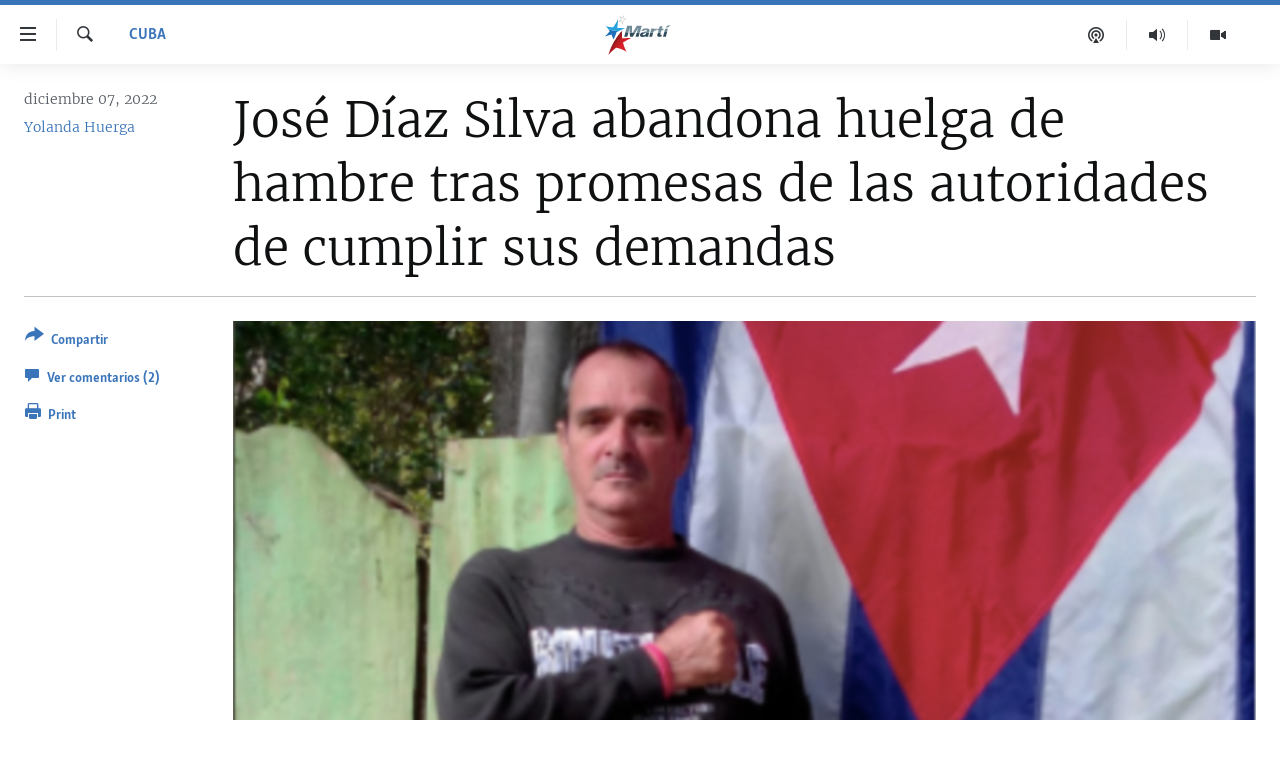

--- FILE ---
content_type: text/html; charset=utf-8
request_url: https://www.martinoticias.com/a/jos%C3%A9-d%C3%ADaz-silva-abandona-huelga-de-hambre-tras-promesas-de-las-autoridades-de-cumplir-sus-demandas/344338.html
body_size: 20646
content:

<!DOCTYPE html>
<html lang="es" dir="ltr" class="no-js">
<head>
<link href="/Content/responsive/OCB/es-CU/OCB-es-CU.css?&amp;av=0.0.0.0&amp;cb=225" rel="stylesheet"/>
<script src="//tags.martinoticias.com/ocb-pangea/prod/utag.sync.js"></script> <script type='text/javascript' src='https://www.youtube.com/iframe_api' async></script>
<link rel="manifest" href="/manifest.json">
<script type="text/javascript">
//a general 'js' detection, must be on top level in <head>, due to CSS performance
document.documentElement.className = "js";
var cacheBuster = "225";
var appBaseUrl = "/";
var imgEnhancerBreakpoints = [0, 144, 256, 408, 650, 1023, 1597];
var isLoggingEnabled = false;
var isPreviewPage = false;
var isLivePreviewPage = false;
if (!isPreviewPage) {
window.RFE = window.RFE || {};
window.RFE.cacheEnabledByParam = window.location.href.indexOf('nocache=1') === -1;
const url = new URL(window.location.href);
const params = new URLSearchParams(url.search);
// Remove the 'nocache' parameter
params.delete('nocache');
// Update the URL without the 'nocache' parameter
url.search = params.toString();
window.history.replaceState(null, '', url.toString());
} else {
window.addEventListener('load', function() {
const links = window.document.links;
for (let i = 0; i < links.length; i++) {
links[i].href = '#';
links[i].target = '_self';
}
})
}
var pwaEnabled = false;
var swCacheDisabled;
</script>
<meta charset="utf-8" />
<title> Jos&#233; D&#237;az Silva abandona huelga de hambre tras promesas de las autoridades de cumplir sus demandas</title>
<meta name="description" content="Las autoridades penitenciarias del Combinado del Este accedieron a las demandas del preso pol&#237;tico Jos&#233; D&#237;az Silva, luego de que se declara en huelga de hambre el domingo pasado, para reclamar atenci&#243;n m&#233;dica y su derecho a la visita familiar.
“Desde el domingo ya no estaba comiendo porque ya..." />
<meta name="keywords" content="Cuba, "presos políticos", Cuba José Díaz Silva, Cuba" />
<meta name="viewport" content="width=device-width, initial-scale=1.0" />
<meta http-equiv="X-UA-Compatible" content="IE=edge" />
<meta name="robots" content="max-image-preview:large"><meta property="fb:pages" content="250202175001157" />
<meta name="google-site-verification" content="oL3YvdzLlqtC92Hfu3ERgBAU5D7AVDW6ugdXN6fYB8A" />
<link href="https://www.martinoticias.com/a/jos&#233;-d&#237;az-silva-abandona-huelga-de-hambre-tras-promesas-de-las-autoridades-de-cumplir-sus-demandas/344338.html" rel="canonical" />
<meta name="apple-mobile-web-app-title" content="OCB" />
<meta name="apple-mobile-web-app-status-bar-style" content="black" />
<meta name="apple-itunes-app" content="app-id=639624682, app-argument=//344338.ltr" />
<meta content=" José Díaz Silva abandona huelga de hambre tras promesas de las autoridades de cumplir sus demandas" property="og:title" />
<meta content="Las autoridades penitenciarias del Combinado del Este accedieron a las demandas del preso político José Díaz Silva, luego de que se declara en huelga de hambre el domingo pasado, para reclamar atención médica y su derecho a la visita familiar.
“Desde el domingo ya no estaba comiendo porque ya..." property="og:description" />
<meta content="article" property="og:type" />
<meta content="https://www.martinoticias.com/a/josé-díaz-silva-abandona-huelga-de-hambre-tras-promesas-de-las-autoridades-de-cumplir-sus-demandas/344338.html" property="og:url" />
<meta content="Martí Noticias | Martinoticias.com/" property="og:site_name" />
<meta content="https://www.facebook.com/martinoticias" property="article:publisher" />
<meta content="https://gdb.martinoticias.com/c43f0000-0aff-0242-3757-08d9fd32dad7_cx0_cy22_cw0_w1200_h630.png" property="og:image" />
<meta content="1200" property="og:image:width" />
<meta content="630" property="og:image:height" />
<meta content="1550456281896421" property="fb:app_id" />
<meta content="Yolanda Huerga" name="Author" />
<meta content="summary_large_image" name="twitter:card" />
<meta content="@MartiNoticias" name="twitter:site" />
<meta content="https://gdb.martinoticias.com/c43f0000-0aff-0242-3757-08d9fd32dad7_cx0_cy22_cw0_w1200_h630.png" name="twitter:image" />
<meta content=" José Díaz Silva abandona huelga de hambre tras promesas de las autoridades de cumplir sus demandas" name="twitter:title" />
<meta content="Las autoridades penitenciarias del Combinado del Este accedieron a las demandas del preso político José Díaz Silva, luego de que se declara en huelga de hambre el domingo pasado, para reclamar atención médica y su derecho a la visita familiar.
“Desde el domingo ya no estaba comiendo porque ya..." name="twitter:description" />
<link rel="amphtml" href="https://www.martinoticias.com/amp/jos&#233;-d&#237;az-silva-abandona-huelga-de-hambre-tras-promesas-de-las-autoridades-de-cumplir-sus-demandas/344338.html" />
<script type="application/ld+json">{"articleSection":"Cuba","isAccessibleForFree":true,"headline":" José Díaz Silva abandona huelga de hambre tras promesas de las autoridades de cumplir sus demandas","inLanguage":"es-CU","keywords":"Cuba, \u0022presos políticos\u0022, Cuba José Díaz Silva, Cuba","author":{"@type":"Person","url":"https://www.martinoticias.com/author/yolanda-huerga/qu_i","description":"Yolanda Huerga nació en Bayamo, Granma, Cuba. Se graduó en Filología y Lingüística en la Universidad de Oriente en 1989. Durante casi 20 años trabajó en el sistema de bibliotecas públicas de la isla. En 2003, fundó junto a otras mujeres el movimiento Damas de Blanco, organización que recibió en 2005 el Premio a la Libertad de Conciencia Andrei Sakharov del Parlamento Europeo. En 2005 viajó a Estados Unidos junto su hijo y su esposo, el poeta y periodista Manuel Vázquez Portal, condenado a 18 años durante la Primavera Negra de Cuba. Desde 2008 trabaja en Miami, en la Oficina de Transmisiones a Cuba, como periodista de Radio Martí. Recibió en 2021 el Premio Burke a la Excelencia Periodística que otorga la Agencia de Estados Unidos para Medios Globales.","image":{"@type":"ImageObject","url":"https://gdb.martinoticias.com/01000000-0aff-0242-cde2-08dc3242a5d6.jpeg"},"name":"Yolanda Huerga"},"datePublished":"2022-12-07 20:11:12Z","dateModified":"2022-12-08 18:31:36Z","publisher":{"logo":{"width":512,"height":220,"@type":"ImageObject","url":"https://www.martinoticias.com/Content/responsive/OCB/es-CU/img/logo.png"},"@type":"NewsMediaOrganization","url":"https://www.martinoticias.com","sameAs":["https://www.facebook.com/martinoticias","https://twitter.com/martinoticias","https://t.me/martinoticiasoficial","http://www.youtube.com/user/TVMartiNoticias","https://www.whatsapp.com/channel/0029VaFOUxkE50UgEbkWsL00","https://www.instagram.com/marti_noticias/"],"name":"Martí Noticias | Martinoticias.com","alternateName":""},"@context":"https://schema.org","@type":"NewsArticle","mainEntityOfPage":"https://www.martinoticias.com/a/josé-díaz-silva-abandona-huelga-de-hambre-tras-promesas-de-las-autoridades-de-cumplir-sus-demandas/344338.html","url":"https://www.martinoticias.com/a/josé-díaz-silva-abandona-huelga-de-hambre-tras-promesas-de-las-autoridades-de-cumplir-sus-demandas/344338.html","description":"Las autoridades penitenciarias del Combinado del Este accedieron a las demandas del preso político José Díaz Silva, luego de que se declara en huelga de hambre el domingo pasado, para reclamar atención médica y su derecho a la visita familiar.\r\n “Desde el domingo ya no estaba comiendo porque ya...","image":{"width":1080,"height":608,"@type":"ImageObject","url":"https://gdb.martinoticias.com/c43f0000-0aff-0242-3757-08d9fd32dad7_cx0_cy22_cw0_w1080_h608.png"},"name":" José Díaz Silva abandona huelga de hambre tras promesas de las autoridades de cumplir sus demandas"}</script>
<script src="/Scripts/responsive/infographics.b?v=dVbZ-Cza7s4UoO3BqYSZdbxQZVF4BOLP5EfYDs4kqEo1&amp;av=0.0.0.0&amp;cb=225"></script>
<script src="/Scripts/responsive/loader.b?v=Q26XNwrL6vJYKjqFQRDnx01Lk2pi1mRsuLEaVKMsvpA1&amp;av=0.0.0.0&amp;cb=225"></script>
<link rel="icon" type="image/svg+xml" href="/Content/responsive/OCB/img/webApp/favicon.svg" />
<link rel="alternate icon" href="/Content/responsive/OCB/img/webApp/favicon.ico" />
<link rel="apple-touch-icon" sizes="152x152" href="/Content/responsive/OCB/img/webApp/ico-152x152.png" />
<link rel="apple-touch-icon" sizes="144x144" href="/Content/responsive/OCB/img/webApp/ico-144x144.png" />
<link rel="apple-touch-icon" sizes="114x114" href="/Content/responsive/OCB/img/webApp/ico-114x114.png" />
<link rel="apple-touch-icon" sizes="72x72" href="/Content/responsive/OCB/img/webApp/ico-72x72.png" />
<link rel="apple-touch-icon-precomposed" href="/Content/responsive/OCB/img/webApp/ico-57x57.png" />
<link rel="icon" sizes="192x192" href="/Content/responsive/OCB/img/webApp/ico-192x192.png" />
<link rel="icon" sizes="128x128" href="/Content/responsive/OCB/img/webApp/ico-128x128.png" />
<meta name="msapplication-TileColor" content="#ffffff" />
<meta name="msapplication-TileImage" content="/Content/responsive/OCB/img/webApp/ico-144x144.png" />
<link rel="alternate" type="application/rss+xml" title="Las principales noticias [RSS]" href="/api/" />
<link rel="sitemap" type="application/rss+xml" href="/sitemap.xml" />

<script>(window.BOOMR_mq=window.BOOMR_mq||[]).push(["addVar",{"rua.upush":"false","rua.cpush":"true","rua.upre":"false","rua.cpre":"false","rua.uprl":"false","rua.cprl":"false","rua.cprf":"false","rua.trans":"SJ-34a8e7bc-1360-4723-95d6-3ca5fad206f9","rua.cook":"false","rua.ims":"false","rua.ufprl":"false","rua.cfprl":"false","rua.isuxp":"false","rua.texp":"norulematch","rua.ceh":"false","rua.ueh":"false","rua.ieh.st":"0"}]);</script>
                              <script>!function(a){var e="https://s.go-mpulse.net/boomerang/",t="addEventListener";if("False"=="True")a.BOOMR_config=a.BOOMR_config||{},a.BOOMR_config.PageParams=a.BOOMR_config.PageParams||{},a.BOOMR_config.PageParams.pci=!0,e="https://s2.go-mpulse.net/boomerang/";if(window.BOOMR_API_key="BRV2G-MXAR3-VLP7X-4KGZY-XFESE",function(){function n(e){a.BOOMR_onload=e&&e.timeStamp||(new Date).getTime()}if(!a.BOOMR||!a.BOOMR.version&&!a.BOOMR.snippetExecuted){a.BOOMR=a.BOOMR||{},a.BOOMR.snippetExecuted=!0;var i,_,o,r=document.createElement("iframe");if(a[t])a[t]("load",n,!1);else if(a.attachEvent)a.attachEvent("onload",n);r.src="javascript:void(0)",r.title="",r.role="presentation",(r.frameElement||r).style.cssText="width:0;height:0;border:0;display:none;",o=document.getElementsByTagName("script")[0],o.parentNode.insertBefore(r,o);try{_=r.contentWindow.document}catch(O){i=document.domain,r.src="javascript:var d=document.open();d.domain='"+i+"';void(0);",_=r.contentWindow.document}_.open()._l=function(){var a=this.createElement("script");if(i)this.domain=i;a.id="boomr-if-as",a.src=e+"BRV2G-MXAR3-VLP7X-4KGZY-XFESE",BOOMR_lstart=(new Date).getTime(),this.body.appendChild(a)},_.write("<bo"+'dy onload="document._l();">'),_.close()}}(),"".length>0)if(a&&"performance"in a&&a.performance&&"function"==typeof a.performance.setResourceTimingBufferSize)a.performance.setResourceTimingBufferSize();!function(){if(BOOMR=a.BOOMR||{},BOOMR.plugins=BOOMR.plugins||{},!BOOMR.plugins.AK){var e="true"=="true"?1:0,t="",n="aoiwhvfydla7s2lofuta-f-431cb2434-clientnsv4-s.akamaihd.net",i="false"=="true"?2:1,_={"ak.v":"39","ak.cp":"117896","ak.ai":parseInt("216521",10),"ak.ol":"0","ak.cr":19,"ak.ipv":4,"ak.proto":"h2","ak.rid":"3dd044d","ak.r":47855,"ak.a2":e,"ak.m":"dscb","ak.n":"essl","ak.bpcip":"3.145.99.0","ak.cport":39976,"ak.gh":"23.42.150.12","ak.quicv":"","ak.tlsv":"tls1.3","ak.0rtt":"","ak.0rtt.ed":"","ak.csrc":"-","ak.acc":"","ak.t":"1768828198","ak.ak":"hOBiQwZUYzCg5VSAfCLimQ==LwBczCBhdYqOZ/CL/R9nG6RMjezPW1DxgNIC/aoJilu6OXBJCZ7p3GjQKgxSbifh6Ups9u3Aards+Cy0Mz9b9jLOcsuQqP/wSI73N9crdr0GNt0Y9bR6NqVapbaLvh+RTg/lRZ6nEJqU7s+/zG4lPyak/nKGyay2vfLw00t5bWkx1UwvsY6n4OC8LrqLzUheaRn2fbZBBZjSJr/byubc0ZaXWG2hMhPXaPHfOiZTc6pZCzvnXCz8YouycCjvAmG6nxObdZ2Lqy0GER4+ACvRMPWN3OlFbiToI33Xs0PgM0SliePfiGUblywuLV3P5wKeH9KT38JVpoZG5vPqhj0MYo/DDWcUtgoSofZclgr5w5zOQb1jy6qLMgcwgczHJGn3iyUvJ6W37ZCcpwWF9/7tAxRGI/9+7eqnZ8EgrUazdUU=","ak.pv":"117","ak.dpoabenc":"","ak.tf":i};if(""!==t)_["ak.ruds"]=t;var o={i:!1,av:function(e){var t="http.initiator";if(e&&(!e[t]||"spa_hard"===e[t]))_["ak.feo"]=void 0!==a.aFeoApplied?1:0,BOOMR.addVar(_)},rv:function(){var a=["ak.bpcip","ak.cport","ak.cr","ak.csrc","ak.gh","ak.ipv","ak.m","ak.n","ak.ol","ak.proto","ak.quicv","ak.tlsv","ak.0rtt","ak.0rtt.ed","ak.r","ak.acc","ak.t","ak.tf"];BOOMR.removeVar(a)}};BOOMR.plugins.AK={akVars:_,akDNSPreFetchDomain:n,init:function(){if(!o.i){var a=BOOMR.subscribe;a("before_beacon",o.av,null,null),a("onbeacon",o.rv,null,null),o.i=!0}return this},is_complete:function(){return!0}}}}()}(window);</script></head>
<body class=" nav-no-loaded cc_theme pg-article print-lay-article js-category-to-nav ">
<script type="text/javascript" >
var analyticsData = {url:"https://www.martinoticias.com/a/jos%c3%a9-d%c3%adaz-silva-abandona-huelga-de-hambre-tras-promesas-de-las-autoridades-de-cumplir-sus-demandas/344338.html",property_id:"443",article_uid:"344338",page_title:" José Díaz Silva abandona huelga de hambre tras promesas de las autoridades de cumplir sus demandas",page_type:"article",content_type:"article",subcontent_type:"article",last_modified:"2022-12-08 18:31:36Z",pub_datetime:"2022-12-07 20:11:12Z",pub_year:"2022",pub_month:"12",pub_day:"07",pub_hour:"20",pub_weekday:"Wednesday",section:"cuba",english_section:"noticias-cuba",byline:"Yolanda Huerga",categories:"noticias-cuba",tags:"\"presos políticos\";cuba josé díaz silva; cuba",domain:"www.martinoticias.com",language:"Spanish",language_service:"Radio/TV Marti Spanish",platform:"web",copied:"no",copied_article:"",copied_title:"",runs_js:"Yes",cms_release:"8.44.0.0.225",enviro_type:"prod",slug:"josé-díaz-silva-abandona-huelga-de-hambre-tras-promesas-de-las-autoridades-de-cumplir-sus-demandas",entity:"OCB",short_language_service:"MAR",platform_short:"W",page_name:" José Díaz Silva abandona huelga de hambre tras promesas de las autoridades de cumplir sus demandas"};
</script>
<noscript><iframe src="https://www.googletagmanager.com/ns.html?id=GTM-KWX9F2" height="0" width="0" style="display:none;visibility:hidden"></iframe></noscript><script type="text/javascript" data-cookiecategory="analytics">
var gtmEventObject = Object.assign({}, analyticsData, {event: 'page_meta_ready'});window.dataLayer = window.dataLayer || [];window.dataLayer.push(gtmEventObject);
if (top.location === self.location) { //if not inside of an IFrame
var renderGtm = "true";
if (renderGtm === "true") {
(function(w,d,s,l,i){w[l]=w[l]||[];w[l].push({'gtm.start':new Date().getTime(),event:'gtm.js'});var f=d.getElementsByTagName(s)[0],j=d.createElement(s),dl=l!='dataLayer'?'&l='+l:'';j.async=true;j.src='//www.googletagmanager.com/gtm.js?id='+i+dl;f.parentNode.insertBefore(j,f);})(window,document,'script','dataLayer','GTM-KWX9F2');
}
}
</script>
<!--Analytics tag js version start-->
<script type="text/javascript" data-cookiecategory="analytics">
var utag_data = Object.assign({}, analyticsData, {});
if(typeof(TealiumTagFrom)==='function' && typeof(TealiumTagSearchKeyword)==='function') {
var utag_from=TealiumTagFrom();var utag_searchKeyword=TealiumTagSearchKeyword();
if(utag_searchKeyword!=null && utag_searchKeyword!=='' && utag_data["search_keyword"]==null) utag_data["search_keyword"]=utag_searchKeyword;if(utag_from!=null && utag_from!=='') utag_data["from"]=TealiumTagFrom();}
if(window.top!== window.self&&utag_data.page_type==="snippet"){utag_data.page_type = 'iframe';}
try{if(window.top!==window.self&&window.self.location.hostname===window.top.location.hostname){utag_data.platform = 'self-embed';utag_data.platform_short = 'se';}}catch(e){if(window.top!==window.self&&window.self.location.search.includes("platformType=self-embed")){utag_data.platform = 'cross-promo';utag_data.platform_short = 'cp';}}
(function(a,b,c,d){ a="https://tags.martinoticias.com/ocb-pangea/prod/utag.js"; b=document;c="script";d=b.createElement(c);d.src=a;d.type="text/java"+c;d.async=true; a=b.getElementsByTagName(c)[0];a.parentNode.insertBefore(d,a); })();
</script>
<!--Analytics tag js version end-->
<!-- Analytics tag management NoScript -->
<noscript>
<img style="position: absolute; border: none;" src="https://ssc.martinoticias.com/b/ss/bbgprod,bbgentityocb/1/G.4--NS/95352959?pageName=ocb%3amar%3aw%3aarticle%3a%20jos%c3%a9%20d%c3%adaz%20silva%20abandona%20%20huelga%20de%20hambre%20tras%20promesas%20de%20las%20autoridades%20de%20cumplir%20%20sus%20demandas&amp;c6=%20jos%c3%a9%20d%c3%adaz%20silva%20abandona%20%20huelga%20de%20hambre%20tras%20promesas%20de%20las%20autoridades%20de%20cumplir%20%20sus%20demandas&amp;v36=8.44.0.0.225&amp;v6=D=c6&amp;g=https%3a%2f%2fwww.martinoticias.com%2fa%2fjos%25c3%25a9-d%25c3%25adaz-silva-abandona-huelga-de-hambre-tras-promesas-de-las-autoridades-de-cumplir-sus-demandas%2f344338.html&amp;c1=D=g&amp;v1=D=g&amp;events=event1,event52&amp;c16=radio%2ftv%20marti%20spanish&amp;v16=D=c16&amp;c5=noticias-cuba&amp;v5=D=c5&amp;ch=cuba&amp;c15=spanish&amp;v15=D=c15&amp;c4=article&amp;v4=D=c4&amp;c14=344338&amp;v14=D=c14&amp;v20=no&amp;c17=web&amp;v17=D=c17&amp;mcorgid=518abc7455e462b97f000101%40adobeorg&amp;server=www.martinoticias.com&amp;pageType=D=c4&amp;ns=bbg&amp;v29=D=server&amp;v25=ocb&amp;v30=443&amp;v105=D=User-Agent " alt="analytics" width="1" height="1" /></noscript>
<!-- End of Analytics tag management NoScript -->
<!--*** Accessibility links - For ScreenReaders only ***-->
<section>
<div class="sr-only">
<h2>Enlaces de accesibilidad</h2>
<ul>
<li><a href="#content" data-disable-smooth-scroll="1">Ir al contenido principal</a></li>
<li><a href="#navigation" data-disable-smooth-scroll="1">Ir a la navegaci&#243;n principal</a></li>
<li><a href="#txtHeaderSearch" data-disable-smooth-scroll="1">Ir a la b&#250;squeda</a></li>
</ul>
</div>
</section>
<div dir="ltr">
<div id="page">
<aside>
<div class="c-lightbox overlay-modal">
<div class="c-lightbox__intro">
<h2 class="c-lightbox__intro-title"></h2>
<button class="btn btn--rounded c-lightbox__btn c-lightbox__intro-next" title="siguiente">
<span class="ico ico--rounded ico-chevron-forward"></span>
<span class="sr-only">siguiente</span>
</button>
</div>
<div class="c-lightbox__nav">
<button class="btn btn--rounded c-lightbox__btn c-lightbox__btn--close" title="Cerrar">
<span class="ico ico--rounded ico-close"></span>
<span class="sr-only">Cerrar</span>
</button>
<button class="btn btn--rounded c-lightbox__btn c-lightbox__btn--prev" title="anterior">
<span class="ico ico--rounded ico-chevron-backward"></span>
<span class="sr-only">anterior</span>
</button>
<button class="btn btn--rounded c-lightbox__btn c-lightbox__btn--next" title="siguiente">
<span class="ico ico--rounded ico-chevron-forward"></span>
<span class="sr-only">siguiente</span>
</button>
</div>
<div class="c-lightbox__content-wrap">
<figure class="c-lightbox__content">
<span class="c-spinner c-spinner--lightbox">
<img src="/Content/responsive/img/player-spinner.png"
alt="please wait"
title="please wait" />
</span>
<div class="c-lightbox__img">
<div class="thumb">
<img src="" alt="" />
</div>
</div>
<figcaption>
<div class="c-lightbox__info c-lightbox__info--foot">
<span class="c-lightbox__counter"></span>
<span class="caption c-lightbox__caption"></span>
</div>
</figcaption>
</figure>
</div>
<div class="hidden">
<div class="content-advisory__box content-advisory__box--lightbox">
<span class="content-advisory__box-text">This image contains sensitive content which some people may find offensive or disturbing.</span>
<button class="btn btn--transparent content-advisory__box-btn m-t-md" value="text" type="button">
<span class="btn__text">
Click to reveal
</span>
</button>
</div>
</div>
</div>
<div class="print-dialogue">
<div class="container">
<h3 class="print-dialogue__title section-head">Print Options:</h3>
<div class="print-dialogue__opts">
<ul class="print-dialogue__opt-group">
<li class="form__group form__group--checkbox">
<input class="form__check " id="checkboxImages" name="checkboxImages" type="checkbox" checked="checked" />
<label for="checkboxImages" class="form__label m-t-md">Images</label>
</li>
<li class="form__group form__group--checkbox">
<input class="form__check " id="checkboxMultimedia" name="checkboxMultimedia" type="checkbox" checked="checked" />
<label for="checkboxMultimedia" class="form__label m-t-md">Multimedia</label>
</li>
</ul>
<ul class="print-dialogue__opt-group">
<li class="form__group form__group--checkbox">
<input class="form__check " id="checkboxEmbedded" name="checkboxEmbedded" type="checkbox" checked="checked" />
<label for="checkboxEmbedded" class="form__label m-t-md">Embedded Content</label>
</li>
<li class="hidden">
<input class="form__check " id="checkboxComments" name="checkboxComments" type="checkbox" />
<label for="checkboxComments" class="form__label m-t-md">Comments</label>
</li>
</ul>
</div>
<div class="print-dialogue__buttons">
<button class="btn btn--secondary close-button" type="button" title="Cancelar">
<span class="btn__text ">Cancelar</span>
</button>
<button class="btn btn-cust-print m-l-sm" type="button" title="Print">
<span class="btn__text ">Print</span>
</button>
</div>
</div>
</div>
<div class="ctc-message pos-fix">
<div class="ctc-message__inner">Link has been copied to clipboard</div>
</div>
</aside>
<div class="hdr-20 hdr-20--big">
<div class="hdr-20__inner">
<div class="hdr-20__max pos-rel">
<div class="hdr-20__side hdr-20__side--primary d-flex">
<label data-for="main-menu-ctrl" data-switcher-trigger="true" data-switch-target="main-menu-ctrl" class="burger hdr-trigger pos-rel trans-trigger" data-trans-evt="click" data-trans-id="menu">
<span class="ico ico-close hdr-trigger__ico hdr-trigger__ico--close burger__ico burger__ico--close"></span>
<span class="ico ico-menu hdr-trigger__ico hdr-trigger__ico--open burger__ico burger__ico--open"></span>
</label>
<div class="menu-pnl pos-fix trans-target" data-switch-target="main-menu-ctrl" data-trans-id="menu">
<div class="menu-pnl__inner">
<nav class="main-nav menu-pnl__item menu-pnl__item--first">
<ul class="main-nav__list accordeon" data-analytics-tales="false" data-promo-name="link" data-location-name="nav,secnav">
<li class="main-nav__item">
<a class="main-nav__item-name main-nav__item-name--link" href="/z/268" title="Titulares" data-item-name="titulares" >Titulares</a>
</li>
<li class="main-nav__item accordeon__item" data-switch-target="menu-item-35">
<label class="main-nav__item-name main-nav__item-name--label accordeon__control-label" data-switcher-trigger="true" data-for="menu-item-35">
Cuba
<span class="ico ico-chevron-down main-nav__chev"></span>
</label>
<div class="main-nav__sub-list">
<a class="main-nav__item-name main-nav__item-name--link main-nav__item-name--sub" href="/z/92" title="Cuba" data-item-name="noticias-cuba" >Cuba</a>
<a class="main-nav__item-name main-nav__item-name--link main-nav__item-name--sub" href="/Cuba-Derechos-Humanos" title="Derechos Humanos" data-item-name="derechos-humanos" >Derechos Humanos</a>
<a class="main-nav__item-name main-nav__item-name--link main-nav__item-name--sub" href="/Coronavirus-Cuba" title="Crisis epidemiol&#243;gica" data-item-name="crisis-epidemiologica" >Crisis epidemiol&#243;gica</a>
<a class="main-nav__item-name main-nav__item-name--link main-nav__item-name--sub" href="/especial-11j-cuba" title="#11JCuba, cuatro a&#241;os despu&#233;s" data-item-name="#11JCuba, four years later" >#11JCuba, cuatro a&#241;os despu&#233;s</a>
</div>
</li>
<li class="main-nav__item">
<a class="main-nav__item-name main-nav__item-name--link" href="/Estados-Unidos" title="Estados Unidos" data-item-name="estados-unidos" >Estados Unidos</a>
</li>
<li class="main-nav__item">
<a class="main-nav__item-name main-nav__item-name--link" href="/am&#233;rica-latina" title="Am&#233;rica Latina" data-item-name="america-latina" >Am&#233;rica Latina</a>
</li>
<li class="main-nav__item">
<a class="main-nav__item-name main-nav__item-name--link" href="/inmigraci&#243;n" title="Inmigraci&#243;n" data-item-name="inmigracion-" >Inmigraci&#243;n</a>
</li>
<li class="main-nav__item">
<a class="main-nav__item-name main-nav__item-name--link" href="/Mundo" title="Mundo" data-item-name="world-news" >Mundo</a>
</li>
<li class="main-nav__item">
<a class="main-nav__item-name main-nav__item-name--link" href="/z/102" title="Deportes" data-item-name="noticias-deportes" >Deportes</a>
</li>
<li class="main-nav__item">
<a class="main-nav__item-name main-nav__item-name--link" href="/Arte-Entretenimiento" title="Arte y Entretenimiento" data-item-name="arts-entertaining" >Arte y Entretenimiento</a>
</li>
<li class="main-nav__item">
<a class="main-nav__item-name main-nav__item-name--link" href="/Audiovisuales-Marti" title="Audiovisuales Mart&#237;" data-item-name="audiovisuals-marti" >Audiovisuales Mart&#237;</a>
</li>
<li class="main-nav__item">
<a class="main-nav__item-name main-nav__item-name--link" href="/Radio-Marti" title="Radio Mart&#237;" data-item-name="radio-marti-news-programs" >Radio Mart&#237;</a>
</li>
<li class="main-nav__item accordeon__item" data-switch-target="menu-item-80">
<label class="main-nav__item-name main-nav__item-name--label accordeon__control-label" data-switcher-trigger="true" data-for="menu-item-80">
Especiales
<span class="ico ico-chevron-down main-nav__chev"></span>
</label>
<div class="main-nav__sub-list">
<a class="main-nav__item-name main-nav__item-name--link main-nav__item-name--sub" href="/Especiales" title="Especiales" data-item-name="especiales-marti" >Especiales</a>
<a class="main-nav__item-name main-nav__item-name--link main-nav__item-name--sub" href="/especial-11j-cuba" title="#11JCuba, cuatro a&#241;os despu&#233;s" data-item-name="#11JCuba, four years later" >#11JCuba, cuatro a&#241;os despu&#233;s</a>
<a class="main-nav__item-name main-nav__item-name--link main-nav__item-name--sub" href="https://wxyz.page/Xx93o" title="Ferrer, retrato de un opositor" target="_blank" rel="noopener">Ferrer, retrato de un opositor</a>
<a class="main-nav__item-name main-nav__item-name--link main-nav__item-name--sub" href="/cuba-40-aniversario-de-radio-marti" title="Radio Mart&#237;: 40 a&#241;os" data-item-name="Radio Marti: 40 years" >Radio Mart&#237;: 40 a&#241;os</a>
<a class="main-nav__item-name main-nav__item-name--link main-nav__item-name--sub" href="/realidad-de-la-vivienda-en-cuba" title="La realidad de la vivienda en Cuba" data-item-name="la-realidad-de-la-vivienda-en-cuba" >La realidad de la vivienda en Cuba</a>
<a class="main-nav__item-name main-nav__item-name--link main-nav__item-name--sub" href="/ser-viejo-en-cuba" title="Ser viejo en Cuba" data-item-name="being-old-in-cuba" >Ser viejo en Cuba</a>
<a class="main-nav__item-name main-nav__item-name--link main-nav__item-name--sub" href="/z/687" title="Kentu-Cubano" data-item-name="cuban-kentu" >Kentu-Cubano</a>
<a class="main-nav__item-name main-nav__item-name--link main-nav__item-name--sub" href="/z/691" title="Los Santos de Hialeah" data-item-name="hialeah-saints" >Los Santos de Hialeah</a>
<a class="main-nav__item-name main-nav__item-name--link main-nav__item-name--sub" href="/desinformaci&#243;n-rusa-en-latinoamerica" title="Desinformaci&#243;n rusa en Am&#233;rica Latina" data-item-name="desinformacion-rusa" >Desinformaci&#243;n rusa en Am&#233;rica Latina</a>
<a class="main-nav__item-name main-nav__item-name--link main-nav__item-name--sub" href="https://www.radiotelevisionmarti.com/p/invasion-rusia-ucrania.html" title="La invasi&#243;n de Rusia a Ucrania" >La invasi&#243;n de Rusia a Ucrania</a>
</div>
</li>
<li class="main-nav__item">
<a class="main-nav__item-name main-nav__item-name--link" href="/Multimedia" title="Multimedia" data-item-name="multimedia-radio-television-marti" >Multimedia</a>
</li>
<li class="main-nav__item">
<a class="main-nav__item-name main-nav__item-name--link" href="/editoriales" title="Editoriales" data-item-name="editoriales" >Editoriales</a>
</li>
</ul>
</nav>
<div class="menu-pnl__item menu-pnl__item--social">
<h5 class="menu-pnl__sub-head">S&#237;guenos </h5>
<a href="https://www.facebook.com/martinoticias" title="S&#237;guenos en Facebook" data-analytics-text="follow_on_facebook" class="btn btn--rounded btn--social-inverted menu-pnl__btn js-social-btn btn-facebook" target="_blank" rel="noopener">
<span class="ico ico-facebook-alt ico--rounded"></span>
</a>
<a href="https://twitter.com/martinoticias" title="S&#237;guenos en Twitter" data-analytics-text="follow_on_twitter" class="btn btn--rounded btn--social-inverted menu-pnl__btn js-social-btn btn-twitter" target="_blank" rel="noopener">
<span class="ico ico-twitter ico--rounded"></span>
</a>
<a href="https://t.me/martinoticiasoficial" title="S&#237;guenos en Telegram" data-analytics-text="follow_on_telegram" class="btn btn--rounded btn--social-inverted menu-pnl__btn js-social-btn btn-telegram" target="_blank" rel="noopener">
<span class="ico ico-telegram ico--rounded"></span>
</a>
<a href="http://www.youtube.com/user/TVMartiNoticias" title="S&#237;guenos en Youtube" data-analytics-text="follow_on_youtube" class="btn btn--rounded btn--social-inverted menu-pnl__btn js-social-btn btn-youtube" target="_blank" rel="noopener">
<span class="ico ico-youtube ico--rounded"></span>
</a>
<a href="https://www.instagram.com/marti_noticias/" title="Follow us on Instagram" data-analytics-text="follow_on_instagram" class="btn btn--rounded btn--social-inverted menu-pnl__btn js-social-btn btn-instagram" target="_blank" rel="noopener">
<span class="ico ico-instagram ico--rounded"></span>
</a>
</div>
</div>
</div>
<label data-for="top-search-ctrl" data-switcher-trigger="true" data-switch-target="top-search-ctrl" class="top-srch-trigger hdr-trigger">
<span class="ico ico-close hdr-trigger__ico hdr-trigger__ico--close top-srch-trigger__ico top-srch-trigger__ico--close"></span>
<span class="ico ico-search hdr-trigger__ico hdr-trigger__ico--open top-srch-trigger__ico top-srch-trigger__ico--open"></span>
</label>
<div class="srch-top srch-top--in-header" data-switch-target="top-search-ctrl">
<div class="container">
<form action="/s" class="srch-top__form srch-top__form--in-header" id="form-topSearchHeader" method="get" role="search"><label for="txtHeaderSearch" class="sr-only">Buscar</label>
<input type="text" id="txtHeaderSearch" name="k" placeholder="Buscar el texto..." accesskey="s" value="" class="srch-top__input analyticstag-event" onkeydown="if (event.keyCode === 13) { FireAnalyticsTagEventOnSearch('search', $dom.get('#txtHeaderSearch')[0].value) }" />
<button title="Buscar" type="submit" class="btn btn--top-srch analyticstag-event" onclick="FireAnalyticsTagEventOnSearch('search', $dom.get('#txtHeaderSearch')[0].value) ">
<span class="ico ico-search"></span>
</button></form>
</div>
</div>
<a href="/" class="main-logo-link">
<img src="/Content/responsive/OCB/es-CU/img/logo-compact.svg" class="main-logo main-logo--comp" alt="site logo">
<img src="/Content/responsive/OCB/es-CU/img/logo.svg" class="main-logo main-logo--big" alt="site logo">
</a>
</div>
<div class="hdr-20__side hdr-20__side--secondary d-flex">
<a href="/Audiovisuales-Marti" title="TV Mart&#237;" class="hdr-20__secondary-item" data-item-name="video">
<span class="ico ico-video hdr-20__secondary-icon"></span>
</a>
<a href="/Radio-Marti" title="Radio Mart&#237;" class="hdr-20__secondary-item" data-item-name="audio">
<span class="ico ico-audio hdr-20__secondary-icon"></span>
</a>
<a href="/podcasts" title="Podcast" class="hdr-20__secondary-item" data-item-name="podcast">
<span class="ico ico-podcast hdr-20__secondary-icon"></span>
</a>
<a href="/s" title="Buscar" class="hdr-20__secondary-item hdr-20__secondary-item--search" data-item-name="search">
<span class="ico ico-search hdr-20__secondary-icon hdr-20__secondary-icon--search"></span>
</a>
<div class="srch-bottom">
<form action="/s" class="srch-bottom__form d-flex" id="form-bottomSearch" method="get" role="search"><label for="txtSearch" class="sr-only">Buscar</label>
<input type="search" id="txtSearch" name="k" placeholder="Buscar el texto..." accesskey="s" value="" class="srch-bottom__input analyticstag-event" onkeydown="if (event.keyCode === 13) { FireAnalyticsTagEventOnSearch('search', $dom.get('#txtSearch')[0].value) }" />
<button title="Buscar" type="submit" class="btn btn--bottom-srch analyticstag-event" onclick="FireAnalyticsTagEventOnSearch('search', $dom.get('#txtSearch')[0].value) ">
<span class="ico ico-search"></span>
</button></form>
</div>
</div>
<img src="/Content/responsive/OCB/es-CU/img/logo-print.gif" class="logo-print" alt="site logo">
<img src="/Content/responsive/OCB/es-CU/img/logo-print_color.png" class="logo-print logo-print--color" alt="site logo">
</div>
</div>
</div>
<script>
if (document.body.className.indexOf('pg-home') > -1) {
var nav2In = document.querySelector('.hdr-20__inner');
var nav2Sec = document.querySelector('.hdr-20__side--secondary');
var secStyle = window.getComputedStyle(nav2Sec);
if (nav2In && window.pageYOffset < 150 && secStyle['position'] !== 'fixed') {
nav2In.classList.add('hdr-20__inner--big')
}
}
</script>
<div class="c-hlights c-hlights--breaking c-hlights--no-item" data-hlight-display="mobile,desktop">
<div class="c-hlights__wrap container p-0">
<div class="c-hlights__nav">
<a role="button" href="#" title="anterior">
<span class="ico ico-chevron-backward m-0"></span>
<span class="sr-only">anterior</span>
</a>
<a role="button" href="#" title="siguiente">
<span class="ico ico-chevron-forward m-0"></span>
<span class="sr-only">siguiente</span>
</a>
</div>
<span class="c-hlights__label">
<span class="">&#218;LTIMA HORA: </span>
<span class="switcher-trigger">
<label data-for="more-less-1" data-switcher-trigger="true" class="switcher-trigger__label switcher-trigger__label--more p-b-0" title="M&#225;s">
<span class="ico ico-chevron-down"></span>
</label>
<label data-for="more-less-1" data-switcher-trigger="true" class="switcher-trigger__label switcher-trigger__label--less p-b-0" title="Mostrar menos">
<span class="ico ico-chevron-up"></span>
</label>
</span>
</span>
<ul class="c-hlights__items switcher-target" data-switch-target="more-less-1">
</ul>
</div>
</div> <div id="content">
<main class="container">
<div class="hdr-container">
<div class="row">
<div class="col-category col-xs-12 col-md-2 pull-left"> <div class="category js-category">
<a class="" href="/z/92">Cuba</a> </div>
</div><div class="col-title col-xs-12 col-md-10 pull-right"> <h1 class="title pg-title">
Jos&#233; D&#237;az Silva abandona huelga de hambre tras promesas de las autoridades de cumplir sus demandas
</h1>
</div><div class="col-publishing-details col-xs-12 col-sm-12 col-md-2 pull-left"> <div class="publishing-details ">
<div class="published">
<span class="date" >
<time pubdate="pubdate" datetime="2022-12-07T15:11:12-05:00">
diciembre 07, 2022
</time>
</span>
</div>
<div class="links">
<ul class="links__list links__list--column">
<li class="links__item">
<a class="links__item-link" href="/author/yolanda-huerga/qu_i" title="Yolanda Huerga">Yolanda Huerga</a>
</li>
</ul>
</div>
</div>
</div><div class="col-lg-12 separator"> <div class="separator">
<hr class="title-line" />
</div>
</div><div class="col-multimedia col-xs-12 col-md-10 pull-right"> <div class="cover-media">
<figure class="media-image js-media-expand">
<div class="img-wrap">
<div class="thumb thumb16_9">
<img src="https://gdb.martinoticias.com/c43f0000-0aff-0242-3757-08d9fd32dad7_cx0_cy22_cw0_w250_r1_s.png" alt="Jos&#233; D&#237;az Silva, del Movimiento Opositores por una Nueva Rep&#250;blica. (Foto: Facebook/Jos&#233; D&#237;az Silva)" />
</div>
</div>
<figcaption>
<span class="caption">Jos&#233; D&#237;az Silva, del Movimiento Opositores por una Nueva Rep&#250;blica. (Foto: Facebook/Jos&#233; D&#237;az Silva)</span>
</figcaption>
</figure>
</div>
</div><div class="col-xs-12 col-md-2 pull-left article-share pos-rel"> <div class="share--box">
<div class="sticky-share-container" style="display:none">
<div class="container">
<a href="https://www.martinoticias.com" id="logo-sticky-share">&nbsp;</a>
<div class="pg-title pg-title--sticky-share">
Jos&#233; D&#237;az Silva abandona huelga de hambre tras promesas de las autoridades de cumplir sus demandas
</div>
<div class="sticked-nav-actions">
<!--This part is for sticky navigation display-->
<p class="buttons link-content-sharing p-0 ">
<button class="btn btn--link btn-content-sharing p-t-0 " id="btnContentSharing" value="text" role="Button" type="" title="Cambiar opciones para compartir">
<span class="ico ico-share ico--l"></span>
<span class="btn__text ">
Compartir
</span>
</button>
</p>
<aside class="content-sharing js-content-sharing js-content-sharing--apply-sticky content-sharing--sticky"
role="complementary"
data-share-url="https://www.martinoticias.com/a/jos%c3%a9-d%c3%adaz-silva-abandona-huelga-de-hambre-tras-promesas-de-las-autoridades-de-cumplir-sus-demandas/344338.html" data-share-title=" Jos&#233; D&#237;az Silva abandona huelga de hambre tras promesas de las autoridades de cumplir sus demandas" data-share-text="">
<div class="content-sharing__popover">
<h6 class="content-sharing__title">Compartir</h6>
<button href="#close" id="btnCloseSharing" class="btn btn--text-like content-sharing__close-btn">
<span class="ico ico-close ico--l"></span>
</button>
<ul class="content-sharing__list">
<li class="content-sharing__item">
<div class="ctc ">
<input type="text" class="ctc__input" readonly="readonly">
<a href="" js-href="https://www.martinoticias.com/a/jos%c3%a9-d%c3%adaz-silva-abandona-huelga-de-hambre-tras-promesas-de-las-autoridades-de-cumplir-sus-demandas/344338.html" class="content-sharing__link ctc__button">
<span class="ico ico-copy-link ico--rounded ico--s"></span>
<span class="content-sharing__link-text">Copiar enlace</span>
</a>
</div>
</li>
<li class="content-sharing__item">
<a href="https://facebook.com/sharer.php?u=https%3a%2f%2fwww.martinoticias.com%2fa%2fjos%25c3%25a9-d%25c3%25adaz-silva-abandona-huelga-de-hambre-tras-promesas-de-las-autoridades-de-cumplir-sus-demandas%2f344338.html"
data-analytics-text="share_on_facebook"
title="Facebook" target="_blank"
class="content-sharing__link js-social-btn">
<span class="ico ico-facebook ico--rounded ico--s"></span>
<span class="content-sharing__link-text">Facebook</span>
</a>
</li>
<li class="content-sharing__item">
<a href="https://twitter.com/share?url=https%3a%2f%2fwww.martinoticias.com%2fa%2fjos%25c3%25a9-d%25c3%25adaz-silva-abandona-huelga-de-hambre-tras-promesas-de-las-autoridades-de-cumplir-sus-demandas%2f344338.html&amp;text=+Jos%c3%a9+D%c3%adaz+Silva+abandona++huelga+de+hambre+tras+promesas+de+las+autoridades+de+cumplir++sus+demandas"
data-analytics-text="share_on_twitter"
title="X (Twitter)" target="_blank"
class="content-sharing__link js-social-btn">
<span class="ico ico-twitter ico--rounded ico--s"></span>
<span class="content-sharing__link-text">X (Twitter)</span>
</a>
</li>
<li class="content-sharing__item">
<a href="https://telegram.me/share/url?url=https%3a%2f%2fwww.martinoticias.com%2fa%2fjos%25c3%25a9-d%25c3%25adaz-silva-abandona-huelga-de-hambre-tras-promesas-de-las-autoridades-de-cumplir-sus-demandas%2f344338.html"
data-analytics-text="share_on_telegram"
title="Telegram" target="_blank"
class="content-sharing__link js-social-btn">
<span class="ico ico-telegram ico--rounded ico--s"></span>
<span class="content-sharing__link-text">Telegram</span>
</a>
</li>
<li class="content-sharing__item visible-xs-inline-block visible-sm-inline-block">
<a href="whatsapp://send?text=https%3a%2f%2fwww.martinoticias.com%2fa%2fjos%25c3%25a9-d%25c3%25adaz-silva-abandona-huelga-de-hambre-tras-promesas-de-las-autoridades-de-cumplir-sus-demandas%2f344338.html"
data-analytics-text="share_on_whatsapp"
title="WhatsApp" target="_blank"
class="content-sharing__link js-social-btn">
<span class="ico ico-whatsapp ico--rounded ico--s"></span>
<span class="content-sharing__link-text">WhatsApp</span>
</a>
</li>
<li class="content-sharing__item visible-md-inline-block visible-lg-inline-block">
<a href="https://web.whatsapp.com/send?text=https%3a%2f%2fwww.martinoticias.com%2fa%2fjos%25c3%25a9-d%25c3%25adaz-silva-abandona-huelga-de-hambre-tras-promesas-de-las-autoridades-de-cumplir-sus-demandas%2f344338.html"
data-analytics-text="share_on_whatsapp_desktop"
title="WhatsApp" target="_blank"
class="content-sharing__link js-social-btn">
<span class="ico ico-whatsapp ico--rounded ico--s"></span>
<span class="content-sharing__link-text">WhatsApp</span>
</a>
</li>
<li class="content-sharing__item">
<a href="mailto:?body=https%3a%2f%2fwww.martinoticias.com%2fa%2fjos%25c3%25a9-d%25c3%25adaz-silva-abandona-huelga-de-hambre-tras-promesas-de-las-autoridades-de-cumplir-sus-demandas%2f344338.html&amp;subject= Jos&#233; D&#237;az Silva abandona huelga de hambre tras promesas de las autoridades de cumplir sus demandas"
title="Email"
class="content-sharing__link ">
<span class="ico ico-email ico--rounded ico--s"></span>
<span class="content-sharing__link-text">Email</span>
</a>
</li>
</ul>
</div>
</aside>
</div>
</div>
</div>
<div class="links">
<p class="buttons link-content-sharing p-0 ">
<button class="btn btn--link btn-content-sharing p-t-0 " id="btnContentSharing" value="text" role="Button" type="" title="Cambiar opciones para compartir">
<span class="ico ico-share ico--l"></span>
<span class="btn__text ">
Compartir
</span>
</button>
</p>
<aside class="content-sharing js-content-sharing " role="complementary"
data-share-url="https://www.martinoticias.com/a/jos%c3%a9-d%c3%adaz-silva-abandona-huelga-de-hambre-tras-promesas-de-las-autoridades-de-cumplir-sus-demandas/344338.html" data-share-title=" Jos&#233; D&#237;az Silva abandona huelga de hambre tras promesas de las autoridades de cumplir sus demandas" data-share-text="">
<div class="content-sharing__popover">
<h6 class="content-sharing__title">Compartir</h6>
<button href="#close" id="btnCloseSharing" class="btn btn--text-like content-sharing__close-btn">
<span class="ico ico-close ico--l"></span>
</button>
<ul class="content-sharing__list">
<li class="content-sharing__item">
<div class="ctc ">
<input type="text" class="ctc__input" readonly="readonly">
<a href="" js-href="https://www.martinoticias.com/a/jos%c3%a9-d%c3%adaz-silva-abandona-huelga-de-hambre-tras-promesas-de-las-autoridades-de-cumplir-sus-demandas/344338.html" class="content-sharing__link ctc__button">
<span class="ico ico-copy-link ico--rounded ico--l"></span>
<span class="content-sharing__link-text">Copiar enlace</span>
</a>
</div>
</li>
<li class="content-sharing__item">
<a href="https://facebook.com/sharer.php?u=https%3a%2f%2fwww.martinoticias.com%2fa%2fjos%25c3%25a9-d%25c3%25adaz-silva-abandona-huelga-de-hambre-tras-promesas-de-las-autoridades-de-cumplir-sus-demandas%2f344338.html"
data-analytics-text="share_on_facebook"
title="Facebook" target="_blank"
class="content-sharing__link js-social-btn">
<span class="ico ico-facebook ico--rounded ico--l"></span>
<span class="content-sharing__link-text">Facebook</span>
</a>
</li>
<li class="content-sharing__item">
<a href="https://twitter.com/share?url=https%3a%2f%2fwww.martinoticias.com%2fa%2fjos%25c3%25a9-d%25c3%25adaz-silva-abandona-huelga-de-hambre-tras-promesas-de-las-autoridades-de-cumplir-sus-demandas%2f344338.html&amp;text=+Jos%c3%a9+D%c3%adaz+Silva+abandona++huelga+de+hambre+tras+promesas+de+las+autoridades+de+cumplir++sus+demandas"
data-analytics-text="share_on_twitter"
title="X (Twitter)" target="_blank"
class="content-sharing__link js-social-btn">
<span class="ico ico-twitter ico--rounded ico--l"></span>
<span class="content-sharing__link-text">X (Twitter)</span>
</a>
</li>
<li class="content-sharing__item">
<a href="https://telegram.me/share/url?url=https%3a%2f%2fwww.martinoticias.com%2fa%2fjos%25c3%25a9-d%25c3%25adaz-silva-abandona-huelga-de-hambre-tras-promesas-de-las-autoridades-de-cumplir-sus-demandas%2f344338.html"
data-analytics-text="share_on_telegram"
title="Telegram" target="_blank"
class="content-sharing__link js-social-btn">
<span class="ico ico-telegram ico--rounded ico--l"></span>
<span class="content-sharing__link-text">Telegram</span>
</a>
</li>
<li class="content-sharing__item visible-xs-inline-block visible-sm-inline-block">
<a href="whatsapp://send?text=https%3a%2f%2fwww.martinoticias.com%2fa%2fjos%25c3%25a9-d%25c3%25adaz-silva-abandona-huelga-de-hambre-tras-promesas-de-las-autoridades-de-cumplir-sus-demandas%2f344338.html"
data-analytics-text="share_on_whatsapp"
title="WhatsApp" target="_blank"
class="content-sharing__link js-social-btn">
<span class="ico ico-whatsapp ico--rounded ico--l"></span>
<span class="content-sharing__link-text">WhatsApp</span>
</a>
</li>
<li class="content-sharing__item visible-md-inline-block visible-lg-inline-block">
<a href="https://web.whatsapp.com/send?text=https%3a%2f%2fwww.martinoticias.com%2fa%2fjos%25c3%25a9-d%25c3%25adaz-silva-abandona-huelga-de-hambre-tras-promesas-de-las-autoridades-de-cumplir-sus-demandas%2f344338.html"
data-analytics-text="share_on_whatsapp_desktop"
title="WhatsApp" target="_blank"
class="content-sharing__link js-social-btn">
<span class="ico ico-whatsapp ico--rounded ico--l"></span>
<span class="content-sharing__link-text">WhatsApp</span>
</a>
</li>
<li class="content-sharing__item">
<a href="mailto:?body=https%3a%2f%2fwww.martinoticias.com%2fa%2fjos%25c3%25a9-d%25c3%25adaz-silva-abandona-huelga-de-hambre-tras-promesas-de-las-autoridades-de-cumplir-sus-demandas%2f344338.html&amp;subject= Jos&#233; D&#237;az Silva abandona huelga de hambre tras promesas de las autoridades de cumplir sus demandas"
title="Email"
class="content-sharing__link ">
<span class="ico ico-email ico--rounded ico--l"></span>
<span class="content-sharing__link-text">Email</span>
</a>
</li>
</ul>
</div>
</aside>
<p class="buttons link-comments p-0">
<a href="#comments" class="btn btn--link p-t-0">
<span class="ico ico-comment"></span><span class="btn__text">
Ver comentarios
<span class="disqus-comment-count" data-disqus-identifier="344338"></span>
</span>
</a>
</p>
<p class="link-print visible-md visible-lg buttons p-0">
<button class="btn btn--link btn-print p-t-0" onclick="if (typeof FireAnalyticsTagEvent === 'function') {FireAnalyticsTagEvent({ on_page_event: 'print_story' });}return false" title="(CTRL+P)">
<span class="ico ico-print"></span>
<span class="btn__text">Print</span>
</button>
</p>
</div>
</div>
</div>
</div>
</div>
<div class="body-container">
<div class="row">
<div class="col-xs-12 col-sm-12 col-md-10 col-lg-10 pull-right">
<div class="row">
<div class="col-xs-12 col-sm-12 col-md-8 col-lg-8 pull-left bottom-offset content-offset">
<div id="article-content" class="content-floated-wrap fb-quotable">
<div class="wsw">
<p>Las autoridades penitenciarias del Combinado del Este accedieron a las demandas del preso político José Díaz Silva, luego de que se declara en huelga de hambre el domingo pasado, para reclamar atención médica y su derecho a la visita familiar.</p>
<p>“Desde el domingo ya no estaba comiendo porque ya lleva más de dos meses, o sea, más de 60 días, que no le han dado una visita familiar, y no ha tenido atención médica para su problema en los riñones. Pero, este miércoles, me llamó y me dijo que habían programado la visita ya para el sábado, y que lo iba a ver un médico esta tarde”, explicó su esposa, la Dama de Blanco Lourdes Esquivel.</p>
<div class="wsw__embed">
<div class="media-pholder media-pholder--audio media-pholder--embed">
<div class="c-sticky-container" data-poster="">
<div class="c-sticky-element" data-sp_api="pangea-video" data-persistent data-persistent-browse-out >
<div class="c-mmp c-mmp--enabled c-mmp--loading c-mmp--audio c-mmp--embed c-sticky-element__swipe-el"
data-player_id="" data-title="Comentarios de Lourdes Esquivel, esposa de D&#237;az Silva" data-hide-title="False"
data-breakpoint_s="320" data-breakpoint_m="640" data-breakpoint_l="992"
data-hlsjs-src="/Scripts/responsive/hls.b"
data-bypass-dash-for-vod="true"
data-bypass-dash-for-live-video="true"
data-bypass-dash-for-live-audio="true"
id="player344337">
<div class="c-mmp__poster js-poster">
</div>
<a class="c-mmp__fallback-link" href="https://ocb-audio.martinoticias.com/cu/2022/12/07/00d00000-0aff-0242-fb53-08dad88d7d1f.mp3">
<span class="c-mmp__fallback-link-icon">
<span class="ico ico-audio"></span>
</span>
</a>
<div class="c-spinner">
<img src="/Content/responsive/img/player-spinner.png" alt="please wait" title="please wait" />
</div>
<div class="c-mmp__player">
<audio src="https://ocb-audio.martinoticias.com/cu/2022/12/07/00d00000-0aff-0242-fb53-08dad88d7d1f.mp3" data-fallbacksrc="" data-fallbacktype="" data-type="audio/mp3" data-info="64 kbps" data-sources="[{&quot;AmpSrc&quot;:&quot;https://ocb-audio.martinoticias.com/cu/2022/12/07/00d00000-0aff-0242-fb53-08dad88d7d1f_hq.mp3&quot;,&quot;Src&quot;:&quot;https://ocb-audio.martinoticias.com/cu/2022/12/07/00d00000-0aff-0242-fb53-08dad88d7d1f_hq.mp3&quot;,&quot;Type&quot;:&quot;audio/mp3&quot;,&quot;DataInfo&quot;:&quot;128 kbps&quot;,&quot;Url&quot;:null,&quot;BlockAutoTo&quot;:null,&quot;BlockAutoFrom&quot;:null}]" data-pub_datetime="2022-12-07 15:00:13Z" data-lt-on-play="0" data-lt-url="" webkit-playsinline="webkit-playsinline" playsinline="playsinline" style="width:100%;height:140px" title="Comentarios de Lourdes Esquivel, esposa de Díaz Silva">
</audio>
</div>
<div class="c-mmp__overlay c-mmp__overlay--title c-mmp__overlay--partial c-mmp__overlay--disabled c-mmp__overlay--slide-from-top js-c-mmp__title-overlay">
<span class="c-mmp__overlay-actions c-mmp__overlay-actions-top js-overlay-actions">
<span class="c-mmp__overlay-actions-link c-mmp__overlay-actions-link--embed js-btn-embed-overlay" title="Embed">
<span class="c-mmp__overlay-actions-link-ico ico ico-embed-code"></span>
<span class="c-mmp__overlay-actions-link-text">Embed</span>
</span>
<span class="c-mmp__overlay-actions-link c-mmp__overlay-actions-link--share js-btn-sharing-overlay" title="share">
<span class="c-mmp__overlay-actions-link-ico ico ico-share"></span>
<span class="c-mmp__overlay-actions-link-text">share</span>
</span>
<span class="c-mmp__overlay-actions-link c-mmp__overlay-actions-link--close-sticky c-sticky-element__close-el" title="close">
<span class="c-mmp__overlay-actions-link-ico ico ico-close"></span>
</span>
</span>
<div class="c-mmp__overlay-title js-overlay-title">
<h5 class="c-mmp__overlay-media-title">
<a class="js-media-title-link" href="/a/jos%C3%A9-d%C3%ADaz-silva-abandona-huelga-de-hambre-tras-promesas-de-las-autoridades-de-cumplir-sus-demandas/344337.html" target="_blank" rel="noopener" title="Comentarios de Lourdes Esquivel, esposa de D&#237;az Silva">Comentarios de Lourdes Esquivel, esposa de D&#237;az Silva</a>
</h5>
<div class="c-mmp__overlay-site-title">
<small>by <a href="https://www.martinoticias.com" target="_blank" rel="noopener" title="Mart&#237; Noticias | Martinoticias.com">Mart&#237; Noticias | Martinoticias.com</a></small>
</div>
</div>
</div>
<div class="c-mmp__overlay c-mmp__overlay--sharing c-mmp__overlay--disabled c-mmp__overlay--slide-from-bottom js-c-mmp__sharing-overlay">
<span class="c-mmp__overlay-actions">
<span class="c-mmp__overlay-actions-link c-mmp__overlay-actions-link--embed js-btn-embed-overlay" title="Embed">
<span class="c-mmp__overlay-actions-link-ico ico ico-embed-code"></span>
<span class="c-mmp__overlay-actions-link-text">Embed</span>
</span>
<span class="c-mmp__overlay-actions-link c-mmp__overlay-actions-link--share js-btn-sharing-overlay" title="share">
<span class="c-mmp__overlay-actions-link-ico ico ico-share"></span>
<span class="c-mmp__overlay-actions-link-text">share</span>
</span>
<span class="c-mmp__overlay-actions-link c-mmp__overlay-actions-link--close js-btn-close-overlay" title="close">
<span class="c-mmp__overlay-actions-link-ico ico ico-close"></span>
</span>
</span>
<div class="c-mmp__overlay-tabs">
<div class="c-mmp__overlay-tab c-mmp__overlay-tab--disabled c-mmp__overlay-tab--slide-backward js-tab-embed-overlay" data-trigger="js-btn-embed-overlay" data-embed-source="//www.martinoticias.com/embed/player/0/344337.html?type=audio" role="form">
<div class="c-mmp__overlay-body c-mmp__overlay-body--centered-vertical">
<div class="column">
<div class="c-mmp__status-msg ta-c js-message-embed-code-copied" role="tooltip">
The code has been copied to your clipboard.
</div>
<div class="c-mmp__form-group ta-c">
<input type="text" name="embed_code" class="c-mmp__input-text js-embed-code" dir="ltr" value="" readonly />
<span class="c-mmp__input-btn js-btn-copy-embed-code" title="Copy to clipboard"><span class="ico ico-content-copy"></span></span>
</div>
</div>
</div>
</div>
<div class="c-mmp__overlay-tab c-mmp__overlay-tab--disabled c-mmp__overlay-tab--slide-forward js-tab-sharing-overlay" data-trigger="js-btn-sharing-overlay" role="form">
<div class="c-mmp__overlay-body c-mmp__overlay-body--centered-vertical">
<div class="column">
<div class="c-mmp__status-msg ta-c js-message-share-url-copied" role="tooltip">
The URL has been copied to your clipboard
</div>
<div class="not-apply-to-sticky audio-fl-bwd">
<aside class="player-content-share share share--mmp" role="complementary"
data-share-url="https://www.martinoticias.com/a/344337.html" data-share-title="Comentarios de Lourdes Esquivel, esposa de D&#237;az Silva" data-share-text="">
<ul class="share__list">
<li class="share__item">
<a href="https://facebook.com/sharer.php?u=https%3a%2f%2fwww.martinoticias.com%2fa%2f344337.html"
data-analytics-text="share_on_facebook"
title="Facebook" target="_blank"
class="btn bg-transparent js-social-btn">
<span class="ico ico-facebook fs_xl "></span>
</a>
</li>
<li class="share__item">
<a href="https://twitter.com/share?url=https%3a%2f%2fwww.martinoticias.com%2fa%2f344337.html&amp;text=Comentarios+de+Lourdes+Esquivel%2c+esposa+de+D%c3%adaz+Silva"
data-analytics-text="share_on_twitter"
title="X (Twitter)" target="_blank"
class="btn bg-transparent js-social-btn">
<span class="ico ico-twitter fs_xl "></span>
</a>
</li>
<li class="share__item">
<a href="/a/344337.html" title="Share this media" class="btn bg-transparent" target="_blank" rel="noopener">
<span class="ico ico-ellipsis fs_xl "></span>
</a>
</li>
</ul>
</aside>
</div>
<hr class="c-mmp__separator-line audio-fl-bwd xs-hidden s-hidden" />
<div class="c-mmp__form-group ta-c audio-fl-bwd xs-hidden s-hidden">
<input type="text" name="share_url" class="c-mmp__input-text js-share-url" value="https://www.martinoticias.com/a/jos&#233;-d&#237;az-silva-abandona-huelga-de-hambre-tras-promesas-de-las-autoridades-de-cumplir-sus-demandas/344337.html" dir="ltr" readonly />
<span class="c-mmp__input-btn js-btn-copy-share-url" title="Copy to clipboard"><span class="ico ico-content-copy"></span></span>
</div>
</div>
</div>
</div>
</div>
</div>
<div class="c-mmp__overlay c-mmp__overlay--settings c-mmp__overlay--disabled c-mmp__overlay--slide-from-bottom js-c-mmp__settings-overlay">
<span class="c-mmp__overlay-actions">
<span class="c-mmp__overlay-actions-link c-mmp__overlay-actions-link--close js-btn-close-overlay" title="close">
<span class="c-mmp__overlay-actions-link-ico ico ico-close"></span>
</span>
</span>
<div class="c-mmp__overlay-body c-mmp__overlay-body--centered-vertical">
<div class="column column--scrolling js-sources"></div>
</div>
</div>
<div class="c-mmp__overlay c-mmp__overlay--disabled js-c-mmp__disabled-overlay">
<div class="c-mmp__overlay-body c-mmp__overlay-body--centered-vertical">
<div class="column">
<p class="ta-c"><span class="ico ico-clock"></span>No media source currently available</p>
</div>
</div>
</div>
<div class="c-mmp__cpanel-container js-cpanel-container">
<div class="c-mmp__cpanel c-mmp__cpanel--hidden">
<div class="c-mmp__cpanel-playback-controls">
<span class="c-mmp__cpanel-btn c-mmp__cpanel-btn--play js-btn-play" title="play">
<span class="ico ico-play m-0"></span>
</span>
<span class="c-mmp__cpanel-btn c-mmp__cpanel-btn--pause js-btn-pause" title="pause">
<span class="ico ico-pause m-0"></span>
</span>
</div>
<div class="c-mmp__cpanel-progress-controls">
<span class="c-mmp__cpanel-progress-controls-current-time js-current-time" dir="ltr">0:00</span>
<span class="c-mmp__cpanel-progress-controls-duration js-duration" dir="ltr">
0:00:53
</span>
<span class="c-mmp__indicator c-mmp__indicator--horizontal" dir="ltr">
<span class="c-mmp__indicator-lines js-progressbar">
<span class="c-mmp__indicator-line c-mmp__indicator-line--range js-playback-range" style="width:100%"></span>
<span class="c-mmp__indicator-line c-mmp__indicator-line--buffered js-playback-buffered" style="width:0%"></span>
<span class="c-mmp__indicator-line c-mmp__indicator-line--tracked js-playback-tracked" style="width:0%"></span>
<span class="c-mmp__indicator-line c-mmp__indicator-line--played js-playback-played" style="width:0%"></span>
<span class="c-mmp__indicator-line c-mmp__indicator-line--live js-playback-live"><span class="strip"></span></span>
<span class="c-mmp__indicator-btn ta-c js-progressbar-btn">
<button class="c-mmp__indicator-btn-pointer" type="button"></button>
</span>
<span class="c-mmp__badge c-mmp__badge--tracked-time c-mmp__badge--hidden js-progressbar-indicator-badge" dir="ltr" style="left:0%">
<span class="c-mmp__badge-text js-progressbar-indicator-badge-text">0:00</span>
</span>
</span>
</span>
</div>
<div class="c-mmp__cpanel-additional-controls">
<span class="c-mmp__cpanel-additional-controls-volume js-volume-controls">
<span class="c-mmp__cpanel-btn c-mmp__cpanel-btn--volume js-btn-volume" title="volume">
<span class="ico ico-volume-unmuted m-0"></span>
</span>
<span class="c-mmp__indicator c-mmp__indicator--vertical js-volume-panel" dir="ltr">
<span class="c-mmp__indicator-lines js-volumebar">
<span class="c-mmp__indicator-line c-mmp__indicator-line--range js-volume-range" style="height:100%"></span>
<span class="c-mmp__indicator-line c-mmp__indicator-line--volume js-volume-level" style="height:0%"></span>
<span class="c-mmp__indicator-slider">
<span class="c-mmp__indicator-btn ta-c c-mmp__indicator-btn--hidden js-volumebar-btn">
<button class="c-mmp__indicator-btn-pointer" type="button"></button>
</span>
</span>
</span>
</span>
</span>
<div class="c-mmp__cpanel-additional-controls-settings js-settings-controls">
<span class="c-mmp__cpanel-btn c-mmp__cpanel-btn--settings-overlay js-btn-settings-overlay" title="source switch">
<span class="ico ico-settings m-0"></span>
</span>
<span class="c-mmp__cpanel-btn c-mmp__cpanel-btn--settings-expand js-btn-settings-expand" title="source switch">
<span class="ico ico-settings m-0"></span>
</span>
<div class="c-mmp__expander c-mmp__expander--sources js-c-mmp__expander--sources">
<div class="c-mmp__expander-content js-sources"></div>
</div>
</div>
</div>
</div>
</div>
</div>
</div>
</div>
<div class="media-download">
<div class="simple-menu">
<span class="handler">
<span class="ico ico-download"></span>
<span class="label">Enlace directo</span>
<span class="ico ico-chevron-down"></span>
</span>
<div class="inner">
<ul class="subitems">
<li class="subitem">
<a href="https://ocb-audio.martinoticias.com/cu/2022/12/07/00d00000-0aff-0242-fb53-08dad88d7d1f_hq.mp3?download=1" title="128 kbps | Esc&#250;chelo en vivo como MP3" class="handler"
onclick="FireAnalyticsTagEventOnDownload(this, 'audio', 344337, 'Comentarios de Lourdes Esquivel, esposa de D&#237;az Silva', null, '', '2022', '12', '07')">
128 kbps | Esc&#250;chelo en vivo como MP3
</a>
</li>
<li class="subitem">
<a href="https://ocb-audio.martinoticias.com/cu/2022/12/07/00d00000-0aff-0242-fb53-08dad88d7d1f.mp3?download=1" title="64 kbps | Esc&#250;chelo en vivo como MP3" class="handler"
onclick="FireAnalyticsTagEventOnDownload(this, 'audio', 344337, 'Comentarios de Lourdes Esquivel, esposa de D&#237;az Silva', null, '', '2022', '12', '07')">
64 kbps | Esc&#250;chelo en vivo como MP3
</a>
</li>
</ul>
</div>
</div>
</div>
<button class="btn btn--link btn-popout-player" data-default-display="block" data-popup-url="/pp/344337/ppt0.html" title="Reproductor en mini ventana">
<span class="ico ico-arrow-top-right"></span>
<span class="text">Reproductor en mini ventana</span>
</button>
</div>
</div>
<p>“Está enfermo de los riñones y debido a estar un día sin tomar agua ya no ha orinado. Quería que lo viera un médico y pedía que le dieran su visita”, dijo.</p>
<p>Según explicó Esquivel, esta es una situación recurrente. &quot;Casi siempre tiene que ser así; para que le den la visita, tenemos que hacer algo: o yo tengo que ir a la prisión o 15 y K (nombre por el que es conocido el Departamento de Cárceles y Prisiones del Ministerio del Interior) o él, plantarse. Al menos, esta vez, aceptaron cumplir lo que él pedía”.</p><div class="wsw__embed">
<figure class="media-image js-media-expand">
<div class="img-wrap">
<div class="thumb">
<img alt="Facs&#237;mil del documento de Revocaci&#243;n a Jos&#233; D&#237;az Silva. (Cortes&#237;a de la familia)" src="https://gdb.martinoticias.com/c43f0000-0aff-0242-a5c3-08da0826a2eb_w250_r0_s.jpg" />
</div>
</div>
<figcaption>
<span class="caption">Facs&#237;mil del documento de Revocaci&#243;n a Jos&#233; D&#237;az Silva. (Cortes&#237;a de la familia)</span>
</figcaption>
</figure>
</div>
<p>Según relató Díaz Silva a Radio Televisión Martí, la Seguridad del Estado le ha ofrecido en varias ocasiones en prisión, libertad a cambio de exilio. A principios de octubre, los mandos penales concedieron un pase de 24 horas al opositor para que gestionase su salida del país, tras informarle que sobre él pesan dos peticiones fiscales, de 7 y 12 años de privación de libertad.<br />
<br />
El activista se encuentra en régimen severo y en celda de aislamiento desde que le fue revocada la sanción de 2 años de trabajo correccional sin internamiento y cambiada la medida a cárcel.</p>
<p>El opositor fue llevado a Villa Marista, sede de la Seguridad del Estado, el pasado 2 de marzo, tras ser varias veces amenazado por demostrar su solidaridad con las familias de los prisioneros políticos del 11 de julio de 2021 en el reparto habanero conocido como La Güinera.</p>
</div>
<ul>
<li>
<div class="c-author c-author--hlight">
<div class="media-block">
<a href="/author/yolanda-huerga/qu_i" class="img-wrap img-wrap--xs img-wrap--float img-wrap--t-spac">
<div class="thumb thumb1_1 rounded">
<img alt="16x9 Image" class="avatar" data-src="https://gdb.martinoticias.com/01000000-0aff-0242-cde2-08dc3242a5d6_w66_r5.jpeg" src="https://gdb.martinoticias.com/01000000-0aff-0242-cde2-08dc3242a5d6_w66_r5.jpeg" />
</div>
</a>
<div class="c-author__content">
<h4 class="media-block__title media-block__title--author">
<a href="/author/yolanda-huerga/qu_i">Yolanda Huerga</a>
</h4>
<div class="wsw c-author__wsw">
<p>Yolanda Huerga nació en Bayamo, Granma, Cuba. Se graduó en Filología y Lingüística en la Universidad de Oriente en 1989. Durante casi 20 años trabajó en el sistema de bibliotecas públicas de la isla. En 2003, fundó junto a otras mujeres el movimiento Damas de Blanco, organización que recibió en 2005 el Premio a la Libertad de Conciencia Andrei Sakharov del Parlamento Europeo. En 2005 viajó a Estados Unidos junto su hijo y su esposo, el poeta y periodista Manuel Vázquez Portal, condenado a 18 años durante la Primavera Negra de Cuba.&nbsp;Desde 2008 trabaja en Miami, en la Oficina de Transmisiones a Cuba, como periodista de Radio Martí. Recibió en 2021 el Premio Burke a la Excelencia Periodística que otorga&nbsp;la Agencia de Estados Unidos para Medios Globales.</p>
</div>
<div class="c-author__email">
<a href="mailto:yhuerga@ocb.gov">yhuerga@ocb.gov</a>
</div>
<div class="c-author__btns m-t-md">
<a class="btn btn-rss btn--social" href="/api/aqu_il-vomx-tpeiitm" title="Subscr&#237;bete">
<span class="ico ico-rss"></span>
<span class="btn__text">Subscr&#237;bete</span>
</a>
</div>
</div>
</div>
</div>
</li>
</ul>
<div id="comments" class="comments-parent">
<div class="row">
<div class="col-xs-12">
<div class="comments comments--ext">
<h3 class="section-head">Foro</h3>
<div class="comments-form comments-external">
<script id="dsq-count-scr" src="//ocb-es-cu-200.disqus.com/count.js" async></script>
<div class="ext-comments" data-href="https://www.martinoticias.com/a/jos&#233;-d&#237;az-silva-abandona-huelga-de-hambre-tras-promesas-de-las-autoridades-de-cumplir-sus-demandas/344338.html" data-lang="en" data-mobile="true" data-disqus-identifier="344338">
<div id="disqus_thread"></div>
<script>
var disqus_config = function () {
this.page.url = 'https://www.martinoticias.com/a/josé-díaz-silva-abandona-huelga-de-hambre-tras-promesas-de-las-autoridades-de-cumplir-sus-demandas/344338.html';
this.page.identifier = '344338';
};
(function() {
var d = document, s = d.createElement('script');
s.src = 'https://ocb-es-cu-200.disqus.com/embed.js';
s.setAttribute('data-timestamp', +new Date());
(d.head || d.body).appendChild(s);
})();
</script>
<noscript>
Please enable JavaScript to view the
<a href="https://disqus.com/?ref_noscript" rel="nofollow">
comments powered by Disqus.
</a>
</noscript>
</div>
</div>
</div>
</div>
</div>
</div>
</div>
</div>
<div class="col-xs-12 col-sm-12 col-md-4 col-lg-4 pull-left design-top-offset"> <div class="media-block-wrap">
<h2 class="section-head">Relacionados</h2>
<div class="row">
<ul>
<li class="col-xs-12 col-sm-6 col-md-12 col-lg-12 mb-grid">
<div class="media-block ">
<a href="/a/l%C3%ADder-opositor-decide-plantarse-en-huelga-de-hambre-en-prisi%C3%B3n-en-protesta-por-suspensi%C3%B3n-de-visitas/344249.html" class="img-wrap img-wrap--t-spac img-wrap--size-4 img-wrap--float" title="L&#237;der opositor decide plantarse en huelga de hambre en prisi&#243;n, en protesta por suspensi&#243;n de visitas">
<div class="thumb thumb16_9">
<img data-src="https://gdb.martinoticias.com/a1e66602-7ec9-4ee1-9008-de8886ad696f_cx0_cy17_cw0_w33_r1.jpg" src="" alt="L&#237;der opositor decide plantarse en huelga de hambre en prisi&#243;n, en protesta por suspensi&#243;n de visitas" class=""/>
</div>
</a>
<div class="media-block__content media-block__content--h">
<a href="/a/l%C3%ADder-opositor-decide-plantarse-en-huelga-de-hambre-en-prisi%C3%B3n-en-protesta-por-suspensi%C3%B3n-de-visitas/344249.html">
<h4 class="media-block__title media-block__title--size-4" title="L&#237;der opositor decide plantarse en huelga de hambre en prisi&#243;n, en protesta por suspensi&#243;n de visitas">
L&#237;der opositor decide plantarse en huelga de hambre en prisi&#243;n, en protesta por suspensi&#243;n de visitas
</h4>
</a>
</div>
</div>
</li>
<li class="col-xs-12 col-sm-6 col-md-12 col-lg-12 mb-grid">
<div class="media-block ">
<a href="/a/dan-pase-a-preso-pol%C3%ADtico-jos%C3%A9-d%C3%ADaz-silva-para-que-gestione-salida-del-pa%C3%ADs-no-puedo-caminar-por-cuba-ya-/335636.html" class="img-wrap img-wrap--t-spac img-wrap--size-4 img-wrap--float" title="Dan pase a preso pol&#237;tico Jos&#233; D&#237;az Silva para que gestione salida del pa&#237;s: &quot;No puedo caminar por Cuba ya&quot;">
<div class="thumb thumb16_9">
<img data-src="https://gdb.martinoticias.com/04340000-0aff-0242-5ef0-08daa6e5e773_cx0_cy53_cw0_w33_r1.jpg" src="" alt="Dan pase a preso pol&#237;tico Jos&#233; D&#237;az Silva para que gestione salida del pa&#237;s: &quot;No puedo caminar por Cuba ya&quot;" class=""/>
</div>
</a>
<div class="media-block__content media-block__content--h">
<a href="/a/dan-pase-a-preso-pol%C3%ADtico-jos%C3%A9-d%C3%ADaz-silva-para-que-gestione-salida-del-pa%C3%ADs-no-puedo-caminar-por-cuba-ya-/335636.html">
<h4 class="media-block__title media-block__title--size-4" title="Dan pase a preso pol&#237;tico Jos&#233; D&#237;az Silva para que gestione salida del pa&#237;s: &quot;No puedo caminar por Cuba ya&quot;">
Dan pase a preso pol&#237;tico Jos&#233; D&#237;az Silva para que gestione salida del pa&#237;s: &quot;No puedo caminar por Cuba ya&quot;
</h4>
</a>
</div>
</div>
</li>
<li class="col-xs-12 col-sm-6 col-md-12 col-lg-12 mb-grid">
<div class="media-block ">
<a href="/a/suspenden-juicio-al-opositor-jos%C3%A9-d%C3%ADaz-silva-previsto-para-el-6-de-octubre/335522.html" class="img-wrap img-wrap--t-spac img-wrap--size-4 img-wrap--float" title="Suspenden juicio al opositor Jos&#233; D&#237;az Silva previsto para el 6 de octubre">
<div class="thumb thumb16_9">
<img data-src="https://gdb.martinoticias.com/3d0fafc2-81dc-4699-a507-bfaf6ae208e3_cx1_cy38_cw98_w33_r1.jpg" src="" alt="Suspenden juicio al opositor Jos&#233; D&#237;az Silva previsto para el 6 de octubre" class=""/>
</div>
</a>
<div class="media-block__content media-block__content--h">
<a href="/a/suspenden-juicio-al-opositor-jos%C3%A9-d%C3%ADaz-silva-previsto-para-el-6-de-octubre/335522.html">
<h4 class="media-block__title media-block__title--size-4" title="Suspenden juicio al opositor Jos&#233; D&#237;az Silva previsto para el 6 de octubre">
Suspenden juicio al opositor Jos&#233; D&#237;az Silva previsto para el 6 de octubre
</h4>
</a>
</div>
</div>
</li>
<li class="col-xs-12 col-sm-6 col-md-12 col-lg-12 mb-grid">
<div class="media-block ">
<a href="/a/arrestan-a-vicepresidente-del-monr-por-intentar-visitar-en-la-c%C3%A1rcel-a-miembro-de-la-organizaci%C3%B3n/344123.html" class="img-wrap img-wrap--t-spac img-wrap--size-4 img-wrap--float" title="Arrestan a vicepresidente del MONR por intentar visitar en la c&#225;rcel a miembro de la organizaci&#243;n">
<div class="thumb thumb16_9">
<img data-src="https://gdb.martinoticias.com/c6375af1-77b8-490b-8e21-e5bdba4ee60c_cx0_cy71_cw0_w33_r1.jpg" src="" alt="Arrestan a vicepresidente del MONR por intentar visitar en la c&#225;rcel a miembro de la organizaci&#243;n" class=""/>
</div>
</a>
<div class="media-block__content media-block__content--h">
<a href="/a/arrestan-a-vicepresidente-del-monr-por-intentar-visitar-en-la-c%C3%A1rcel-a-miembro-de-la-organizaci%C3%B3n/344123.html">
<h4 class="media-block__title media-block__title--size-4" title="Arrestan a vicepresidente del MONR por intentar visitar en la c&#225;rcel a miembro de la organizaci&#243;n">
Arrestan a vicepresidente del MONR por intentar visitar en la c&#225;rcel a miembro de la organizaci&#243;n
</h4>
</a>
</div>
</div>
</li>
<li class="col-xs-12 col-sm-6 col-md-12 col-lg-12 mb-grid">
<div class="media-block ">
<a href="/a/encarcelan-a-opositor-que-apoy%C3%B3-a-familiares-de-los-detenidos-de-la-g%C3%BCinera/314467.html" class="img-wrap img-wrap--t-spac img-wrap--size-4 img-wrap--float" title="Encarcelan a opositor que apoy&#243; a familiares de los detenidos de La G&#252;inera">
<div class="thumb thumb16_9">
<img data-src="https://gdb.martinoticias.com/c43f0000-0aff-0242-3757-08d9fd32dad7_cx0_cy20_cw0_w33_r1.png" src="" alt="Encarcelan a opositor que apoy&#243; a familiares de los detenidos de La G&#252;inera" class=""/>
</div>
</a>
<div class="media-block__content media-block__content--h">
<a href="/a/encarcelan-a-opositor-que-apoy%C3%B3-a-familiares-de-los-detenidos-de-la-g%C3%BCinera/314467.html">
<h4 class="media-block__title media-block__title--size-4" title="Encarcelan a opositor que apoy&#243; a familiares de los detenidos de La G&#252;inera">
Encarcelan a opositor que apoy&#243; a familiares de los detenidos de La G&#252;inera
</h4>
</a>
</div>
</div>
</li>
<li class="col-xs-12 col-sm-6 col-md-12 col-lg-12 mb-grid">
<div class="media-block ">
<a href="/a/amenazan-a-opositor-con-acusarlo-de-sedici%C3%B3n-por-visitar-a-familiares-de-presos-del-11j-en-la-g%C3%BCinera/314293.html" class="img-wrap img-wrap--t-spac img-wrap--size-4 img-wrap--float" title="Amenazan a opositor con acusarlo de sedici&#243;n por visitar a familiares de presos del 11J en La G&#252;inera">
<div class="thumb thumb16_9">
<img data-src="https://gdb.martinoticias.com/c44d0000-0aff-0242-08f7-08d9faf351a7_cx0_cy17_cw0_w33_r1.jpg" src="" alt="Amenazan a opositor con acusarlo de sedici&#243;n por visitar a familiares de presos del 11J en La G&#252;inera" class=""/>
</div>
</a>
<div class="media-block__content media-block__content--h">
<a href="/a/amenazan-a-opositor-con-acusarlo-de-sedici%C3%B3n-por-visitar-a-familiares-de-presos-del-11j-en-la-g%C3%BCinera/314293.html">
<h4 class="media-block__title media-block__title--size-4" title="Amenazan a opositor con acusarlo de sedici&#243;n por visitar a familiares de presos del 11J en La G&#252;inera">
Amenazan a opositor con acusarlo de sedici&#243;n por visitar a familiares de presos del 11J en La G&#252;inera
</h4>
</a>
</div>
</div>
</li>
</ul>
</div>
</div>
<div class="region">
<div class="media-block-wrap" id="wrowblock-2357_21" data-area-id=R1_1>
<div class="row">
<ul>
<li class="col-xs-12 col-sm-12 col-md-12 col-lg-12 mb-grid">
<div class="media-block ">
<a href="/a/cuba-aprueba-medidas-del-paso-al-estado-de-guerra-y-las-garant%C3%ADas-constitucionales-/441217.html" class="img-wrap img-wrap--t-spac img-wrap--size-2" title="Cuba aprueba “medidas del paso al Estado de Guerra”: &#191;y las garant&#237;as constitucionales?">
<div class="thumb thumb16_9">
<img data-src="https://gdb.martinoticias.com/8e133a32-3d80-4d76-fa0b-08de3bfab561_w100_r1.jpg" src="" alt="Ra&#250;l Castro y Miguel D&#237;az-Canel en guardia de honor en el MINFAR a los 32 cubanos muertos en la operaci&#243;n militar de EEUU en Venezuela. " class=""/>
</div>
</a>
<div class="media-block__content">
<a href="/a/cuba-aprueba-medidas-del-paso-al-estado-de-guerra-y-las-garant%C3%ADas-constitucionales-/441217.html">
<h4 class="media-block__title media-block__title--size-2" title="Cuba aprueba “medidas del paso al Estado de Guerra”: &#191;y las garant&#237;as constitucionales?">
Cuba aprueba “medidas del paso al Estado de Guerra”: &#191;y las garant&#237;as constitucionales?
</h4>
</a>
</div>
</div>
</li>
<li class="col-xs-12 col-sm-12 col-md-12 col-lg-12 mb-grid">
<div class="media-block ">
<a href="/a/video-de-la-embajada-de-eeuu-en-cuba-alcanza-un-mill%C3%B3n-de-vistas-con-mensaje-sobre-los-presos-pol%C3%ADticos/441218.html" class="img-wrap img-wrap--t-spac img-wrap--size-2" title="Video de la Embajada de EEUU en Cuba alcanza un mill&#243;n de vistas con mensaje sobre los presos pol&#237;ticos">
<div class="thumb thumb16_9">
<img data-src="https://gdb.martinoticias.com/2580434f-86b8-468a-716a-08dd828c23af_cx0_cy31_cw0_w100_r1.jpg" src="" alt="La embajada de EEUU en La Habana, Cuba. (Foto: murillomora/Instagram)" class=""/>
</div>
</a>
<div class="media-block__content">
<a href="/a/video-de-la-embajada-de-eeuu-en-cuba-alcanza-un-mill%C3%B3n-de-vistas-con-mensaje-sobre-los-presos-pol%C3%ADticos/441218.html">
<h4 class="media-block__title media-block__title--size-2" title="Video de la Embajada de EEUU en Cuba alcanza un mill&#243;n de vistas con mensaje sobre los presos pol&#237;ticos">
Video de la Embajada de EEUU en Cuba alcanza un mill&#243;n de vistas con mensaje sobre los presos pol&#237;ticos
</h4>
</a>
</div>
</div>
</li>
<li class="col-xs-12 col-sm-12 col-md-12 col-lg-12 mb-grid">
<div class="media-block ">
<a href="/a/canad%C3%A1-actualiza-su-aviso-de-viaje-a-cuba-llama-a-ejercer-un-alto-grado-de-precauci%C3%B3n-/441214.html" class="img-wrap img-wrap--t-spac img-wrap--size-2" title="Canad&#225; actualiza su aviso de viaje a Cuba, llama a ejercer un “alto grado de precauci&#243;n”">
<div class="thumb thumb16_9">
<img data-src="https://gdb.martinoticias.com/71b62886-3f5d-47fa-7181-08dd828c23af_w100_r1.jpg" src="" alt="La Habana en apag&#243;n al atardecer. (Foto: Envato)" class=""/>
</div>
</a>
<div class="media-block__content">
<a href="/a/canad%C3%A1-actualiza-su-aviso-de-viaje-a-cuba-llama-a-ejercer-un-alto-grado-de-precauci%C3%B3n-/441214.html">
<h4 class="media-block__title media-block__title--size-2" title="Canad&#225; actualiza su aviso de viaje a Cuba, llama a ejercer un “alto grado de precauci&#243;n”">
Canad&#225; actualiza su aviso de viaje a Cuba, llama a ejercer un “alto grado de precauci&#243;n”
</h4>
</a>
</div>
</div>
</li>
<li class="col-xs-12 col-sm-12 col-md-12 col-lg-12 mb-grid">
<div class="media-block ">
<a href="/a/padre-alberto-reyes-llama-a-levantar-la-cabeza-ante-el-miedo-y-la-incertidumbre-en-cuba/441213.html" class="img-wrap img-wrap--t-spac img-wrap--size-2" title="Padre Alberto Reyes llama a “levantar la cabeza” ante el miedo y la incertidumbre en Cuba">
<div class="thumb thumb16_9">
<img data-src="https://gdb.martinoticias.com/4ca1c716-cfdc-4daf-a19a-a4e8f3038a69_w100_r1.jpg" src="" alt="El padre Alberto Reyes es una voz cr&#237;tica con el r&#233;gimen dentro de la Iglesia Cat&#243;lica en Cuba." class=""/>
</div>
</a>
<div class="media-block__content">
<a href="/a/padre-alberto-reyes-llama-a-levantar-la-cabeza-ante-el-miedo-y-la-incertidumbre-en-cuba/441213.html">
<h4 class="media-block__title media-block__title--size-2" title="Padre Alberto Reyes llama a “levantar la cabeza” ante el miedo y la incertidumbre en Cuba">
Padre Alberto Reyes llama a “levantar la cabeza” ante el miedo y la incertidumbre en Cuba
</h4>
</a>
</div>
</div>
</li>
<li class="col-xs-12 col-sm-12 col-md-12 col-lg-12 mb-grid">
<div class="media-block ">
<a href="/a/argentina-declara-terrorista-a-la-fuerza-quds-y-a-13-individuos-vinculados-al-r%C3%A9gimen-iran%C3%AD/441216.html" class="img-wrap img-wrap--t-spac img-wrap--size-2" title="Argentina declara terrorista a la Fuerza Quds y a 13 individuos vinculados al r&#233;gimen iran&#237;">
<div class="thumb thumb16_9">
<img data-src="https://gdb.martinoticias.com/d1a55f8f-e3ff-46d1-a35e-08de3cb86449_w100_r1.jpg" src="" alt="V&#237;ctimas en el atentado contra la Asociaci&#243;n Mutual Israelita Argentina (AMIA), en 1994, atribuido a la Fuerza Quds iran&#237;." class=""/>
</div>
</a>
<div class="media-block__content">
<a href="/a/argentina-declara-terrorista-a-la-fuerza-quds-y-a-13-individuos-vinculados-al-r%C3%A9gimen-iran%C3%AD/441216.html">
<h4 class="media-block__title media-block__title--size-2" title="Argentina declara terrorista a la Fuerza Quds y a 13 individuos vinculados al r&#233;gimen iran&#237;">
Argentina declara terrorista a la Fuerza Quds y a 13 individuos vinculados al r&#233;gimen iran&#237;
</h4>
</a>
</div>
</div>
</li>
<li class="col-xs-12 col-sm-12 col-md-12 col-lg-12 mb-grid">
<div class="media-block ">
<a href="/a/milei-invitado-a-la-junta-ejecutiva-por-la-paz-para-gaza-impulsada-por-trump/441215.html" class="img-wrap img-wrap--t-spac img-wrap--size-2" title="Milei invitado a la Junta Ejecutiva por la Paz para Gaza impulsada por Trump">
<div class="thumb thumb16_9">
<img data-src="https://gdb.martinoticias.com/32915c06-d0e5-4ad4-21fb-08ddfa7b3e98_cx0_cy48_cw0_w100_r1.jpg" src="" alt="El presidente Donald Trump recibi&#243; en la Casa Blanca al mandatario de Argentina. Javier Milei. " class=""/>
</div>
</a>
<div class="media-block__content">
<a href="/a/milei-invitado-a-la-junta-ejecutiva-por-la-paz-para-gaza-impulsada-por-trump/441215.html">
<h4 class="media-block__title media-block__title--size-2" title="Milei invitado a la Junta Ejecutiva por la Paz para Gaza impulsada por Trump">
Milei invitado a la Junta Ejecutiva por la Paz para Gaza impulsada por Trump
</h4>
</a>
</div>
</div>
</li>
<li class="col-xs-12 col-sm-12 col-md-12 col-lg-12 mb-grid">
<div class="media-block ">
<a href="/a/cuba-vuelve-a-extender-exenci%C3%B3n-arancelaria-para-alimentos-y-medicinas-ante-crisis-interna/441212.html" class="img-wrap img-wrap--t-spac img-wrap--size-2" title="Cuba vuelve a extender exenci&#243;n arancelaria para alimentos y medicinas ante crisis interna">
<div class="thumb thumb16_9">
<img data-src="https://gdb.martinoticias.com/a0443567-d39b-4625-be3c-08de3cb98067_cx0_cy4_cw0_w100_r1.jpg" src="" alt="Los cubanos suelen viajar cargados de equipaje a la isla para llevar productos esenciales a sus familiares. " class=""/>
</div>
</a>
<div class="media-block__content">
<a href="/a/cuba-vuelve-a-extender-exenci%C3%B3n-arancelaria-para-alimentos-y-medicinas-ante-crisis-interna/441212.html">
<h4 class="media-block__title media-block__title--size-2" title="Cuba vuelve a extender exenci&#243;n arancelaria para alimentos y medicinas ante crisis interna">
Cuba vuelve a extender exenci&#243;n arancelaria para alimentos y medicinas ante crisis interna
</h4>
</a>
</div>
</div>
</li>
<li class="col-xs-12 col-sm-12 col-md-12 col-lg-12 mb-grid">
<div class="media-block ">
<a href="/a/embajador-hammer-se-re%C3%BAne-ant%C3%BAnez-y-defiende-la-libertad-de-todos-los-presos-pol%C3%ADticos/441199.html" class="img-wrap img-wrap--t-spac img-wrap--size-2" title="Embajador Hammer se re&#250;ne con Ant&#250;nez y defiende la libertad de todos los presos pol&#237;ticos">
<div class="thumb thumb16_9">
<img data-src="https://gdb.martinoticias.com/75aa8ece-bae7-4826-2c8a-08de3c04d4d2_w100_r1.jpg" src="" alt="Im&#225;genes del encuentro entre el embajador Hammer y Ant&#250;nez." class=""/>
</div>
</a>
<div class="media-block__content">
<a href="/a/embajador-hammer-se-re%C3%BAne-ant%C3%BAnez-y-defiende-la-libertad-de-todos-los-presos-pol%C3%ADticos/441199.html">
<h4 class="media-block__title media-block__title--size-2" title="Embajador Hammer se re&#250;ne con Ant&#250;nez y defiende la libertad de todos los presos pol&#237;ticos">
Embajador Hammer se re&#250;ne con Ant&#250;nez y defiende la libertad de todos los presos pol&#237;ticos
</h4>
</a>
</div>
</div>
</li>
<li class="col-xs-12 col-sm-12 col-md-12 col-lg-12 mb-grid">
<div class="media-block ">
<a href="/a/condenas-de-hasta-8-a%C3%B1os-de-c%C3%A1rcel-contra-manifestantes-pac%C3%ADficos-de-encrucijada-video-/441197.html" class="img-wrap img-wrap--t-spac img-wrap--size-2" title="Condenas de hasta 8 a&#241;os de c&#225;rcel contra manifestantes pac&#237;ficos de Encrucijada (VIDEO)">
<div class="thumb thumb16_9">
<img data-src="https://gdb.martinoticias.com/487f796b-328d-4695-fa0a-08de3bfab561_cx5_cy3_cw89_w100_r1.jpg" src="" alt="La ONG Cubalex divulg&#243; breves fichas de los condenados por la protesta de Encrucijada." class=""/>
</div>
</a>
<div class="media-block__content">
<a href="/a/condenas-de-hasta-8-a%C3%B1os-de-c%C3%A1rcel-contra-manifestantes-pac%C3%ADficos-de-encrucijada-video-/441197.html">
<h4 class="media-block__title media-block__title--size-2" title="Condenas de hasta 8 a&#241;os de c&#225;rcel contra manifestantes pac&#237;ficos de Encrucijada (VIDEO)">
Condenas de hasta 8 a&#241;os de c&#225;rcel contra manifestantes pac&#237;ficos de Encrucijada (VIDEO)
</h4>
</a>
</div>
</div>
</li>
<li class="col-xs-12 col-sm-12 col-md-12 col-lg-12 mb-grid">
<div class="media-block ">
<a href="/a/j%C3%B3venes-cubanos-garantizan-contratos-en-el-b%C3%A9isbol-profesional/440856.html" class="img-wrap img-wrap--t-spac img-wrap--size-2" title="17 j&#243;venes cubanos garantizan contratos en el b&#233;isbol profesional">
<div class="thumb thumb16_9">
<img data-src="https://gdb.martinoticias.com/b6ba8d09-0edf-4463-a357-08de3cb86449_cx21_cy7_cw73_w100_r1.jpeg" src="" alt="Rub&#233;n Gallegos, de 17 a&#241;os, recibi&#243; un bono de firma de 1.8 millones de d&#243;lares. " class=""/>
</div>
</a>
<div class="media-block__content">
<a href="/a/j%C3%B3venes-cubanos-garantizan-contratos-en-el-b%C3%A9isbol-profesional/440856.html">
<h4 class="media-block__title media-block__title--size-2" title="17 j&#243;venes cubanos garantizan contratos en el b&#233;isbol profesional">
17 j&#243;venes cubanos garantizan contratos en el b&#233;isbol profesional
</h4>
</a>
</div>
</div>
</li>
<li class="col-xs-12 col-sm-12 col-md-12 col-lg-12 mb-grid">
<div class="media-block ">
<a href="/a/machado-espera-tomar-el-gobierno-cuando-llegue-el-momento-adecuado-/440844.html" class="img-wrap img-wrap--t-spac img-wrap--size-2" title="Machado espera &quot;tomar el gobierno cuando llegue el momento adecuado&quot;">
<div class="thumb thumb16_9">
<img data-src="https://gdb.martinoticias.com/35a75440-e29b-495b-760a-08de3ca5a9e8_cx15_cy45_cw67_w100_r1.jpeg" src="" alt="Mar&#237;a Corina Machado en conferencia de prensa en The Heritage Foundation en Washington D.C." class=""/>
</div>
</a>
<div class="media-block__content">
<a href="/a/machado-espera-tomar-el-gobierno-cuando-llegue-el-momento-adecuado-/440844.html">
<h4 class="media-block__title media-block__title--size-2" title="Machado espera &quot;tomar el gobierno cuando llegue el momento adecuado&quot;">
Machado espera &quot;tomar el gobierno cuando llegue el momento adecuado&quot;
</h4>
</a>
</div>
</div>
</li>
<li class="col-xs-12 col-sm-12 col-md-12 col-lg-12 mb-grid">
<div class="media-block ">
<a href="/a/embajador-mike-waltz-el-regimen-es-el-unico-responsable-de-la-miseria-economica-del-pueblo-irani/440843.html" class="img-wrap img-wrap--t-spac img-wrap--size-2" title="Trump&#160;celebra cancelaci&#243;n de ejecuciones en Ir&#225;n y descarta ataque&#160;a Teher&#225;n">
<div class="thumb thumb16_9">
<img data-src="https://gdb.martinoticias.com/6aaaf9f7-7977-4e47-6345-08de3c08cd61_w100_r1.jpg" src="" alt="El presidente Donald Trump en la Oficina Oval de la Casa Blanca." class=""/>
</div>
</a>
<div class="media-block__content">
<a href="/a/embajador-mike-waltz-el-regimen-es-el-unico-responsable-de-la-miseria-economica-del-pueblo-irani/440843.html">
<h4 class="media-block__title media-block__title--size-2" title="Trump&#160;celebra cancelaci&#243;n de ejecuciones en Ir&#225;n y descarta ataque&#160;a Teher&#225;n">
Trump&#160;celebra cancelaci&#243;n de ejecuciones en Ir&#225;n y descarta ataque&#160;a Teher&#225;n
</h4>
</a>
</div>
</div>
</li>
<li class="col-xs-12 col-sm-12 col-md-12 col-lg-12 mb-grid">
<div class="media-block ">
<a href="/a/cinco-cubanoamericanos-ocupan-puestos-clave-en-la-segunda-administracion-de-trump/440788.html" class="img-wrap img-wrap--t-spac img-wrap--size-2" title="Cinco cubanoamericanos ocupan puestos clave en la segunda Administraci&#243;n de Trump">
<div class="thumb thumb16_9">
<img data-src="https://gdb.martinoticias.com/c3f754f2-87f9-43e3-634b-08de3c08cd61_cx0_cy5_cw0_w100_r1.jpg" src="" alt="Secretario de Estado Marco Rubio" class=""/>
</div>
</a>
<div class="media-block__content">
<a href="/a/cinco-cubanoamericanos-ocupan-puestos-clave-en-la-segunda-administracion-de-trump/440788.html">
<h4 class="media-block__title media-block__title--size-2" title="Cinco cubanoamericanos ocupan puestos clave en la segunda Administraci&#243;n de Trump">
Cinco cubanoamericanos ocupan puestos clave en la segunda Administraci&#243;n de Trump
</h4>
</a>
</div>
</div>
</li>
</ul>
</div>
</div>
</div>
</div>
</div>
</div>
</div>
</div>
</main>
</div>
<footer role="contentinfo">
<div id="foot" class="foot">
<div class="container">
<div class="foot-nav collapsed" id="foot-nav">
<div class="menu">
<ul class="items">
<li class="socials block-socials">
<span class="handler" id="socials-handler">
S&#237;guenos
</span>
<div class="inner">
<ul class="subitems follow">
<li>
<a href="https://www.facebook.com/martinoticias" title="S&#237;guenos en Facebook" data-analytics-text="follow_on_facebook" class="btn btn--rounded js-social-btn btn-facebook" target="_blank" rel="noopener">
<span class="ico ico-facebook-alt ico--rounded"></span>
</a>
</li>
<li>
<a href="https://twitter.com/martinoticias" title="S&#237;guenos en Twitter" data-analytics-text="follow_on_twitter" class="btn btn--rounded js-social-btn btn-twitter" target="_blank" rel="noopener">
<span class="ico ico-twitter ico--rounded"></span>
</a>
</li>
<li>
<a href="https://t.me/martinoticiasoficial" title="S&#237;guenos en Telegram" data-analytics-text="follow_on_telegram" class="btn btn--rounded js-social-btn btn-telegram" target="_blank" rel="noopener">
<span class="ico ico-telegram ico--rounded"></span>
</a>
</li>
<li>
<a href="http://www.youtube.com/user/TVMartiNoticias" title="S&#237;guenos en Youtube" data-analytics-text="follow_on_youtube" class="btn btn--rounded js-social-btn btn-youtube" target="_blank" rel="noopener">
<span class="ico ico-youtube ico--rounded"></span>
</a>
</li>
<li>
<a href="https://www.whatsapp.com/channel/0029VaFOUxkE50UgEbkWsL00" title="S&#237;guenos en WhatsApp" data-analytics-text="follow_on_whatsapp" class="btn btn--rounded js-social-btn btn-whatsapp visible-xs-inline-block visible-sm-inline-block" target="_blank" rel="noopener">
<span class="ico ico-whatsapp ico--rounded"></span>
</a>
</li>
<li>
<a href="https://www.instagram.com/marti_noticias/" title="Follow us on Instagram" data-analytics-text="follow_on_instagram" class="btn btn--rounded js-social-btn btn-instagram" target="_blank" rel="noopener">
<span class="ico ico-instagram ico--rounded"></span>
</a>
</li>
<li>
<a href="/rssfeeds" title="RSS" data-analytics-text="follow_on_rss" class="btn btn--rounded js-social-btn btn-rss" >
<span class="ico ico-rss ico--rounded"></span>
</a>
</li>
<li>
<a href="/podcasts" title="Podcast" data-analytics-text="follow_on_podcast" class="btn btn--rounded js-social-btn btn-podcast" >
<span class="ico ico-podcast ico--rounded"></span>
</a>
</li>
<li>
<a href="/subscribe.html" title="suscripci&#243;n" data-analytics-text="follow_on_subscribe" class="btn btn--rounded js-social-btn btn-email" >
<span class="ico ico-email ico--rounded"></span>
</a>
</li>
</ul>
</div>
</li>
<li class="block-primary collapsed collapsible item">
<span class="handler">
Sobre Mart&#237; Noticias
<span title="close tab" class="ico ico-chevron-up"></span>
<span title="open tab" class="ico ico-chevron-down"></span>
<span title="add" class="ico ico-plus"></span>
<span title="remove" class="ico ico-minus"></span>
</span>
<div class="inner">
<ul class="subitems">
<li class="subitem">
<a class="handler" href="/p/393.html" title="Nuestra misi&#243;n" >Nuestra misi&#243;n</a>
</li>
<li class="subitem">
<a class="handler" href="/p/573.html" title="Nuestras normas period&#237;sticas" target="_blank" rel="noopener">Nuestras normas period&#237;sticas</a>
</li>
<li class="subitem">
<a class="handler" href="/p/394.html" title="Normas del sitio" >Normas del sitio</a>
</li>
<li class="subitem">
<a class="handler" href="/p/395.html" title="Ayuda para b&#250;squeda" >Ayuda para b&#250;squeda</a>
</li>
</ul>
</div>
</li>
<li class="block-primary collapsed collapsible item">
<span class="handler">
Servicios
<span title="close tab" class="ico ico-chevron-up"></span>
<span title="open tab" class="ico ico-chevron-down"></span>
<span title="add" class="ico ico-plus"></span>
<span title="remove" class="ico ico-minus"></span>
</span>
<div class="inner">
<ul class="subitems">
<li class="subitem">
<a class="handler" href="/subscribe.html" title="Boletines" >Boletines</a>
</li>
<li class="subitem">
<a class="handler" href="/rss.html?tab=Podcast" title="Podcast" >Podcast</a>
</li>
<li class="subitem">
<a class="handler" href="/rss.html?tab=Rss" title="RSS" >RSS</a>
</li>
<li class="subitem">
<a class="handler" href="/a/153357.html" title="App de Mart&#237; Noticias" >App de Mart&#237; Noticias</a>
</li>
</ul>
</div>
</li>
</ul>
</div>
</div>
<div class="foot__item foot__item--copyrights">
<p class="copyright">Martí Noticias| 2026 | OCB | Todos los derechos reservados.</p>
</div>
</div>
</div>
</footer> </div>
</div>
<script src="https://cdn.onesignal.com/sdks/web/v16/OneSignalSDK.page.js" defer></script>
<script>
if (!isPreviewPage) {
window.OneSignalDeferred = window.OneSignalDeferred || [];
OneSignalDeferred.push(function(OneSignal) {
OneSignal.init({
appId: "928b4cf7-85c0-4446-9e34-59d684ee2122",
});
});
}
</script> <script defer src="/Scripts/responsive/serviceWorkerInstall.js?cb=225"></script>
<script type="text/javascript">
// opera mini - disable ico font
if (navigator.userAgent.match(/Opera Mini/i)) {
document.getElementsByTagName("body")[0].className += " can-not-ff";
}
// mobile browsers test
if (typeof RFE !== 'undefined' && RFE.isMobile) {
if (RFE.isMobile.any()) {
document.getElementsByTagName("body")[0].className += " is-mobile";
}
else {
document.getElementsByTagName("body")[0].className += " is-not-mobile";
}
}
</script>
<script src="/conf.js?x=225" type="text/javascript"></script>
<div class="responsive-indicator">
<div class="visible-xs-block">XS</div>
<div class="visible-sm-block">SM</div>
<div class="visible-md-block">MD</div>
<div class="visible-lg-block">LG</div>
</div>
<script type="text/javascript">
var bar_data = {
"apiId": "344338",
"apiType": "1",
"isEmbedded": "0",
"culture": "es-CU",
"cookieName": "cmsLoggedIn",
"cookieDomain": "www.martinoticias.com"
};
</script>
<div id="scriptLoaderTarget" style="display:none;contain:strict;"></div>
</body>
</html>

--- FILE ---
content_type: text/html; charset=utf-8
request_url: https://disqus.com/embed/comments/?base=default&f=ocb-es-cu-200&t_i=344338&t_u=https%3A%2F%2Fwww.martinoticias.com%2Fa%2Fjos%C3%A9-d%C3%ADaz-silva-abandona-huelga-de-hambre-tras-promesas-de-las-autoridades-de-cumplir-sus-demandas%2F344338.html&t_d=%0AJos%C3%A9%20D%C3%ADaz%20Silva%20abandona%20huelga%20de%20hambre%20tras%20promesas%20de%20las%20autoridades%20de%20cumplir%20sus%20demandas%0A&t_t=%0AJos%C3%A9%20D%C3%ADaz%20Silva%20abandona%20huelga%20de%20hambre%20tras%20promesas%20de%20las%20autoridades%20de%20cumplir%20sus%20demandas%0A&s_o=default
body_size: 4093
content:
<!DOCTYPE html>

<html lang="es_ES" dir="ltr" class="not-supported type-">

<head>
    <title>Comentarios de Disqus</title>

    
    <meta name="viewport" content="width=device-width, initial-scale=1, maximum-scale=1, user-scalable=no">
    <meta http-equiv="X-UA-Compatible" content="IE=edge"/>

    <style>
        .alert--warning {
            border-radius: 3px;
            padding: 10px 15px;
            margin-bottom: 10px;
            background-color: #FFE070;
            color: #A47703;
        }

        .alert--warning a,
        .alert--warning a:hover,
        .alert--warning strong {
            color: #A47703;
            font-weight: bold;
        }

        .alert--error p,
        .alert--warning p {
            margin-top: 5px;
            margin-bottom: 5px;
        }
        
        </style>
    
    <style>
        
        html, body {
            overflow-y: auto;
            height: 100%;
        }
        

        #error {
            display: none;
        }

        .clearfix:after {
            content: "";
            display: block;
            height: 0;
            clear: both;
            visibility: hidden;
        }

        
    </style>

</head>
<body>
    

    
    <div id="error" class="alert--error">
        <p>No se ha podido activar Disqus. Si eres moderador revisa nuestra <a href="https://docs.disqus.com/help/83/">guía de solución de problemas</a>. </p>
    </div>

    
    <script type="text/json" id="disqus-forumData">{"session":{"canModerate":false,"audienceSyncVerified":false,"canReply":true,"mustVerify":false,"recaptchaPublicKey":"6LfHFZceAAAAAIuuLSZamKv3WEAGGTgqB_E7G7f3","mustVerifyEmail":false},"forum":{"aetBannerConfirmation":null,"founder":"383562674","twitterName":null,"commentsLinkOne":"(1)","guidelines":null,"disableDisqusBrandingOnPolls":false,"commentsLinkZero":" ","disableDisqusBranding":true,"id":"ocb-es-cu-200","createdAt":"2022-06-01T04:41:01.874802","category":"News","aetBannerEnabled":false,"aetBannerTitle":null,"raw_guidelines":null,"initialCommentCount":null,"votingType":0,"daysUnapproveNewUsers":2,"installCompleted":true,"moderatorBadgeText":"","commentPolicyText":"OCB fomenta las discusiones serias y no censurar\u00e1 comentarios basados en ideolog\u00eda o puntos de vista pol\u00edticos.","aetEnabled":false,"channel":null,"sort":4,"description":"\u003cp>Mart\u00ed Noticias proporciona al pueblo de Cuba noticias e informaci\u00f3n de Cuba y del Mundo sin censura.\u003c/p>","organizationHasBadges":true,"newPolicy":true,"raw_description":"Mart\u00ed Noticias proporciona al pueblo de Cuba noticias e informaci\u00f3n de Cuba y del Mundo sin censura.","customFont":null,"language":"es_ES","adsReviewStatus":1,"commentsPlaceholderTextEmpty":null,"daysAlive":30,"forumCategory":{"date_added":"2016-01-28T01:54:31","id":7,"name":"News"},"linkColor":null,"colorScheme":"auto","pk":"7365652","commentsPlaceholderTextPopulated":null,"permissions":{},"commentPolicyLink":"https://www.martinoticias.com/p/394.html","aetBannerDescription":null,"favicon":{"permalink":"https://disqus.com/api/forums/favicons/ocb-es-cu-200.jpg","cache":"https://c.disquscdn.com/uploads/forums/736/5652/favicon.png?1723830162"},"name":"Mart\u00ed Noticias","commentsLinkMultiple":"({num})","settings":{"threadRatingsEnabled":false,"adsDRNativeEnabled":false,"behindClickEnabled":false,"disable3rdPartyTrackers":false,"adsVideoEnabled":false,"adsProductVideoEnabled":false,"adsPositionBottomEnabled":false,"ssoRequired":false,"contextualAiPollsEnabled":false,"unapproveLinks":true,"adsPositionRecommendationsEnabled":false,"adsEnabled":false,"adsProductLinksThumbnailsEnabled":false,"hasCustomAvatar":true,"organicDiscoveryEnabled":false,"adsProductDisplayEnabled":false,"adsProductLinksEnabled":false,"audienceSyncEnabled":false,"threadReactionsEnabled":true,"linkAffiliationEnabled":true,"adsPositionAiPollsEnabled":false,"disableSocialShare":false,"adsPositionTopEnabled":false,"adsProductStoriesEnabled":false,"sidebarEnabled":false,"adultContent":false,"allowAnonVotes":false,"gifPickerEnabled":false,"mustVerify":true,"badgesEnabled":false,"mustVerifyEmail":true,"allowAnonPost":false,"unapproveNewUsersEnabled":false,"mediaembedEnabled":false,"aiPollsEnabled":false,"userIdentityDisabled":true,"adsPositionPollEnabled":false,"discoveryLocked":false,"validateAllPosts":true,"adsSettingsLocked":false,"isVIP":false,"adsPositionInthreadEnabled":false},"organizationId":4753603,"typeface":"auto","url":"https://www.martinoticias.com/","daysThreadAlive":30,"avatar":{"small":{"permalink":"https://disqus.com/api/forums/avatars/ocb-es-cu-200.jpg?size=32","cache":"https://c.disquscdn.com/uploads/forums/736/5652/avatar32.jpg?1657909764"},"large":{"permalink":"https://disqus.com/api/forums/avatars/ocb-es-cu-200.jpg?size=92","cache":"https://c.disquscdn.com/uploads/forums/736/5652/avatar92.jpg?1657909764"}},"signedUrl":"https://disq.us/?url=https%3A%2F%2Fwww.martinoticias.com%2F&key=J6dZJBfoWu-5J-biizvzdg"}}</script>

    <div id="postCompatContainer"><div class="comment__wrapper"><div class="comment__name clearfix"><img class="comment__avatar" src="https://c.disquscdn.com/uploads/users/38675/6989/avatar92.jpg?1659874319" width="32" height="32" /><strong><a href="">JFK C</a></strong> &bull; Hace 3 años
        </div><div class="comment__content"><p>Reflexión:</p><p>Millones de bendiciones para ti José Díaz Silva, <br>se deleitan con el sufrimiento de las personas, <br>como evitar el bien pudiendo hacerlo,</p><p>Ante la presencia del Altísimo nada es indiferente.</p><p>Dios no actúa indiferente a nuestras acciones,<br>todo acto tiene una consecuencia,<br>hay del que sabe hacer el bien y no lo hace, <br>todo lo que el ser humano siembra es lo que segará</p><p>¡ La justicia de Dios no puede ser burlada !</p><p>Proverbios 22:8</p><p>El que sembrare iniquidad, iniquidad segará,<br>Y la vara de su insolencia se quebrará.</p><p>Oseas 8:7</p><p>7 - Porque sembraron viento, y torbellino segarán; no tendrán mies, ni su espiga hará harina; y si la hiciere, extraños la comerán.</p></div></div><div class="comment__wrapper"><div class="comment__name clearfix"><img class="comment__avatar" src="https://c.disquscdn.com/uploads/users/38675/6989/avatar92.jpg?1659874319" width="32" height="32" /><strong><a href="">JFK C</a></strong> &bull; Hace 3 años
        </div><div class="comment__content"><p>Reflexión :</p><p>Agradecimiento al Dios que hizo el mundo y todas las cosas que en él hay : siendo el Señor del cielo y de la tierra, él es quien da a todos vida y aliento.</p><p>La vida es por amor a la vida,<br>cada momento es por el puro gozo de vivirlo.</p><p>Quien eres tu tirano, <br>Quien eres tu para segar vidas,</p><p>Cada momento es por es absolutamente por su propio bien, <br>sacrificarlo por cualquier otra cosa no es inteligente,</p><p>Una vez que se instale el habito de sacrificar la vida por los deseos banales,<br>sacrificarás este momento por el siguiente, y el siguiente por el próximo,<br>y así sucesivamente : este año por él que viene, y  ¡ esta vida por la siguiente!</p><p>Es un proceso simple y lógico: el viaje autodestructivo y suicida comienza que nos lleva a una tierra estéril comienza dando el primer paso.</p><p>La vida no es por amor a la revolución de un tirano, <br>que rinde tributos a los demonios rebeldes a su Creado, <br>a los que pertenecen al reino del mal.</p><p>Existe el reino de tinieblas que intenta apoderarse del mundo de lo increado, del mundo del espíritu, para someterlo al mundo de lo creado.</p><p>De hecho, es “el gobernante del mundo”<br> (Juan 14:30; Efesios 6:11, 12)</p><p>Pero Dios quiere a un pueblo en libertad, <br>Dios no quiere que tu te sientas preso, <br>ni oprimido, por las asechanzas de este mundo,</p><p>El cordero inmolado se entrego en la cruz del calvario,<br>y derramó hasta la ultima gota de sangre,<br>para que tanto como tu como yo,</p><p> podamos decir ¡ somos libre por la sangre del cordero ! <br>¡  Vive el momento por el puro gozo de vivirlo en plena libertad !</p><p>¡ Señor, en el nombre de Jesús que tu nombre continúen moviéndose en nuestras vida, trayendo bendición a toda alma que honré tu nombre Señor; Señor continuamos en tus manos, muévete, llévate todo poder antagónico, todo espíritu de las tiniebla que quiera venir en contra de que tu palabra corra como rio con denuedo con autoridad.</p><p>En el nombre poderoso de Jesús</p><p>¡ HMUNAH !</p><p>Delante del Señor, que vino, porque ha venido a juzgar la tierra.<br> ¡ Juzgará al mundo con justicia y a los pueblos con su verdad (emunah)!</p><p>No estamos aquí para ser para ser mártires, <br>estamos aquí para disfrutar de la vida en su totalidad.</p><p>¡ PATRIA LIBERTAD Y VIDA !</p></div></div></div>


    <div id="fixed-content"></div>

    
        <script type="text/javascript">
          var embedv2assets = window.document.createElement('script');
          embedv2assets.src = 'https://c.disquscdn.com/embedv2/latest/embedv2.js';
          embedv2assets.async = true;

          window.document.body.appendChild(embedv2assets);
        </script>
    



    
</body>
</html>


--- FILE ---
content_type: application/javascript; charset=UTF-8
request_url: https://ocb-es-cu-200.disqus.com/count-data.js?1=344338
body_size: 215
content:
var DISQUSWIDGETS;

if (typeof DISQUSWIDGETS != 'undefined') {
    DISQUSWIDGETS.displayCount({"text":{"and":"y","comments":{"zero":" ","multiple":"({num})","one":"(1)"}},"counts":[{"id":"344338","comments":2}]});
}